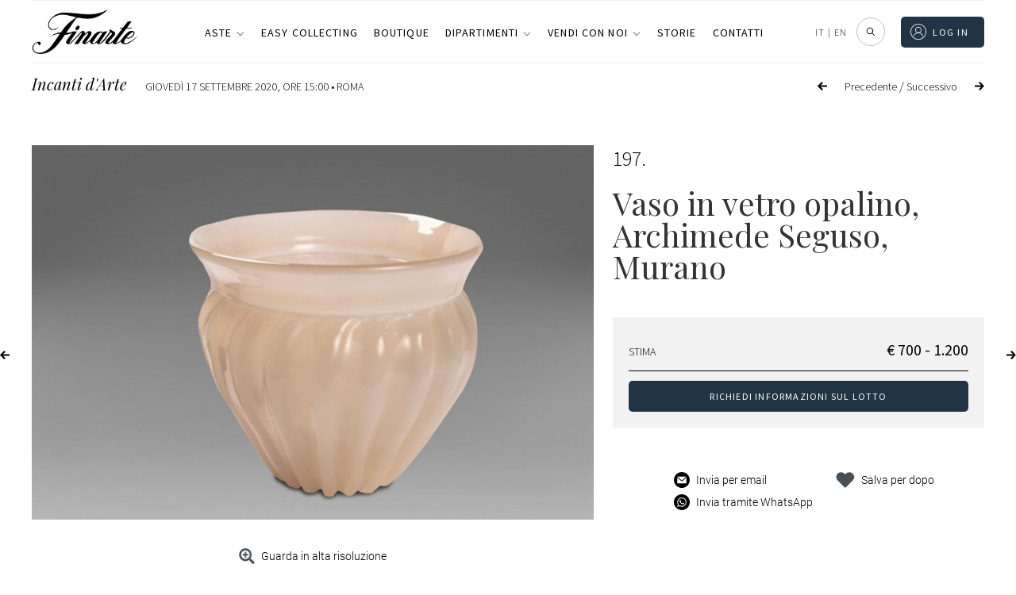

--- FILE ---
content_type: text/html; charset=UTF-8
request_url: https://www.finarte.it/asta/incanti-d-arte-roma-2020-09-17/vaso-in-vetro-opalino-archimede-seguso-murano-34844
body_size: 75652
content:
<!-- lotto-live_si_catalogo-venduti --><!DOCTYPE html>
<html lang="it-IT" class="no-js no-svg">
<head>    
    
    <meta charset="UTF-8">
    <meta name="viewport" content="width=device-width, initial-scale=1">
    <link rel="stylesheet" href="https://www.finarte.it/wp-content/themes/finarte2020/assets/css/fontawesome-all.css">
    <title>Vaso in vetro opalino, Archimede Seguso, Murano | Incanti d'Arte | Finarte, casa d'aste</title>            <meta property="og:title" content="Vaso in vetro opalino, Archimede Seguso, Murano | Incanti d'Arte | Finarte, casa d'aste">
                <meta property="og:description" content="Lotto 197 - Asta Incanti d'Arte - gioved&igrave; 17 Settembre 2020" >
            <meta property="og:image" content="https://api.finarte.it/api/lotto/immagine/34844">
    <meta property="og:url" content="https://www.finarte.it/asta/incanti-d-arte-roma-2020-09-17/vaso-in-vetro-opalino-archimede-seguso-murano-34844">

    <meta name="author" content="Finarte">
    <meta name="description" content="Lotto 197 - Asta Incanti d'Arte - gioved&igrave; 17 Settembre 2020"><link rel="apple-touch-icon" sizes="180x180" href="/wp-content/themes/finarte2020/assets/ico/apple-touch-icon.png">
<link rel="icon" type="image/png" sizes="32x32" href="/wp-content/themes/finarte2020/assets/ico/favicon-32x32.png">
<link rel="icon" type="image/png" sizes="16x16" href="/wp-content/themes/finarte2020/assets/ico/favicon-16x16.png">
<link rel="manifest" href="/wp-content/themes/finarte2020/assets/ico/site.webmanifest">
<link rel="mask-icon" href="/wp-content/themes/finarte2020/assets/ico/safari-pinned-tab.svg" color="#1b2a49">
<link rel="shortcut icon" href="/wp-content/themes/finarte2020/assets/ico/favicon.ico">
<meta name="msapplication-TileColor" content="#1b2a49">
<meta name="msapplication-config" content="/wp-content/themes/finarte2020/assets/ico/browserconfig.xml">
<meta name="theme-color" content="#1b2a49">
<link rel="stylesheet" href="https://www.finarte.it/wp-content/themes/finarte2020/assets/css/finarte.css">    
<link href="https://www.finarte.it/wp-content/themes/finarte2020/style.css" rel="stylesheet">
    <meta name='robots' content='max-image-preview:large' />
<link rel='dns-prefetch' href='//cdn.jsdelivr.net' />
<link rel='dns-prefetch' href='//s.w.org' />
<script type="c27fd2b31cc6a546e828d0a4-text/javascript">
window._wpemojiSettings = {"baseUrl":"https:\/\/s.w.org\/images\/core\/emoji\/13.1.0\/72x72\/","ext":".png","svgUrl":"https:\/\/s.w.org\/images\/core\/emoji\/13.1.0\/svg\/","svgExt":".svg","source":{"concatemoji":"https:\/\/www.finarte.it\/wp-includes\/js\/wp-emoji-release.min.js"}};
/*! This file is auto-generated */
!function(e,a,t){var n,r,o,i=a.createElement("canvas"),p=i.getContext&&i.getContext("2d");function s(e,t){var a=String.fromCharCode;p.clearRect(0,0,i.width,i.height),p.fillText(a.apply(this,e),0,0);e=i.toDataURL();return p.clearRect(0,0,i.width,i.height),p.fillText(a.apply(this,t),0,0),e===i.toDataURL()}function c(e){var t=a.createElement("script");t.src=e,t.defer=t.type="text/javascript",a.getElementsByTagName("head")[0].appendChild(t)}for(o=Array("flag","emoji"),t.supports={everything:!0,everythingExceptFlag:!0},r=0;r<o.length;r++)t.supports[o[r]]=function(e){if(!p||!p.fillText)return!1;switch(p.textBaseline="top",p.font="600 32px Arial",e){case"flag":return s([127987,65039,8205,9895,65039],[127987,65039,8203,9895,65039])?!1:!s([55356,56826,55356,56819],[55356,56826,8203,55356,56819])&&!s([55356,57332,56128,56423,56128,56418,56128,56421,56128,56430,56128,56423,56128,56447],[55356,57332,8203,56128,56423,8203,56128,56418,8203,56128,56421,8203,56128,56430,8203,56128,56423,8203,56128,56447]);case"emoji":return!s([10084,65039,8205,55357,56613],[10084,65039,8203,55357,56613])}return!1}(o[r]),t.supports.everything=t.supports.everything&&t.supports[o[r]],"flag"!==o[r]&&(t.supports.everythingExceptFlag=t.supports.everythingExceptFlag&&t.supports[o[r]]);t.supports.everythingExceptFlag=t.supports.everythingExceptFlag&&!t.supports.flag,t.DOMReady=!1,t.readyCallback=function(){t.DOMReady=!0},t.supports.everything||(n=function(){t.readyCallback()},a.addEventListener?(a.addEventListener("DOMContentLoaded",n,!1),e.addEventListener("load",n,!1)):(e.attachEvent("onload",n),a.attachEvent("onreadystatechange",function(){"complete"===a.readyState&&t.readyCallback()})),(n=t.source||{}).concatemoji?c(n.concatemoji):n.wpemoji&&n.twemoji&&(c(n.twemoji),c(n.wpemoji)))}(window,document,window._wpemojiSettings);
</script>
<style type="text/css">
img.wp-smiley,
img.emoji {
	display: inline !important;
	border: none !important;
	box-shadow: none !important;
	height: 1em !important;
	width: 1em !important;
	margin: 0 0.07em !important;
	vertical-align: -0.1em !important;
	background: none !important;
	padding: 0 !important;
}
</style>
	<link rel='stylesheet' id='wp-block-library-css'  href='https://www.finarte.it/wp-includes/css/dist/block-library/style.min.css' type='text/css' media='all' />
<style id='global-styles-inline-css' type='text/css'>
body{--wp--preset--color--black: #000000;--wp--preset--color--cyan-bluish-gray: #abb8c3;--wp--preset--color--white: #ffffff;--wp--preset--color--pale-pink: #f78da7;--wp--preset--color--vivid-red: #cf2e2e;--wp--preset--color--luminous-vivid-orange: #ff6900;--wp--preset--color--luminous-vivid-amber: #fcb900;--wp--preset--color--light-green-cyan: #7bdcb5;--wp--preset--color--vivid-green-cyan: #00d084;--wp--preset--color--pale-cyan-blue: #8ed1fc;--wp--preset--color--vivid-cyan-blue: #0693e3;--wp--preset--color--vivid-purple: #9b51e0;--wp--preset--gradient--vivid-cyan-blue-to-vivid-purple: linear-gradient(135deg,rgba(6,147,227,1) 0%,rgb(155,81,224) 100%);--wp--preset--gradient--light-green-cyan-to-vivid-green-cyan: linear-gradient(135deg,rgb(122,220,180) 0%,rgb(0,208,130) 100%);--wp--preset--gradient--luminous-vivid-amber-to-luminous-vivid-orange: linear-gradient(135deg,rgba(252,185,0,1) 0%,rgba(255,105,0,1) 100%);--wp--preset--gradient--luminous-vivid-orange-to-vivid-red: linear-gradient(135deg,rgba(255,105,0,1) 0%,rgb(207,46,46) 100%);--wp--preset--gradient--very-light-gray-to-cyan-bluish-gray: linear-gradient(135deg,rgb(238,238,238) 0%,rgb(169,184,195) 100%);--wp--preset--gradient--cool-to-warm-spectrum: linear-gradient(135deg,rgb(74,234,220) 0%,rgb(151,120,209) 20%,rgb(207,42,186) 40%,rgb(238,44,130) 60%,rgb(251,105,98) 80%,rgb(254,248,76) 100%);--wp--preset--gradient--blush-light-purple: linear-gradient(135deg,rgb(255,206,236) 0%,rgb(152,150,240) 100%);--wp--preset--gradient--blush-bordeaux: linear-gradient(135deg,rgb(254,205,165) 0%,rgb(254,45,45) 50%,rgb(107,0,62) 100%);--wp--preset--gradient--luminous-dusk: linear-gradient(135deg,rgb(255,203,112) 0%,rgb(199,81,192) 50%,rgb(65,88,208) 100%);--wp--preset--gradient--pale-ocean: linear-gradient(135deg,rgb(255,245,203) 0%,rgb(182,227,212) 50%,rgb(51,167,181) 100%);--wp--preset--gradient--electric-grass: linear-gradient(135deg,rgb(202,248,128) 0%,rgb(113,206,126) 100%);--wp--preset--gradient--midnight: linear-gradient(135deg,rgb(2,3,129) 0%,rgb(40,116,252) 100%);--wp--preset--duotone--dark-grayscale: url('#wp-duotone-dark-grayscale');--wp--preset--duotone--grayscale: url('#wp-duotone-grayscale');--wp--preset--duotone--purple-yellow: url('#wp-duotone-purple-yellow');--wp--preset--duotone--blue-red: url('#wp-duotone-blue-red');--wp--preset--duotone--midnight: url('#wp-duotone-midnight');--wp--preset--duotone--magenta-yellow: url('#wp-duotone-magenta-yellow');--wp--preset--duotone--purple-green: url('#wp-duotone-purple-green');--wp--preset--duotone--blue-orange: url('#wp-duotone-blue-orange');--wp--preset--font-size--small: 13px;--wp--preset--font-size--medium: 20px;--wp--preset--font-size--large: 36px;--wp--preset--font-size--x-large: 42px;}.has-black-color{color: var(--wp--preset--color--black) !important;}.has-cyan-bluish-gray-color{color: var(--wp--preset--color--cyan-bluish-gray) !important;}.has-white-color{color: var(--wp--preset--color--white) !important;}.has-pale-pink-color{color: var(--wp--preset--color--pale-pink) !important;}.has-vivid-red-color{color: var(--wp--preset--color--vivid-red) !important;}.has-luminous-vivid-orange-color{color: var(--wp--preset--color--luminous-vivid-orange) !important;}.has-luminous-vivid-amber-color{color: var(--wp--preset--color--luminous-vivid-amber) !important;}.has-light-green-cyan-color{color: var(--wp--preset--color--light-green-cyan) !important;}.has-vivid-green-cyan-color{color: var(--wp--preset--color--vivid-green-cyan) !important;}.has-pale-cyan-blue-color{color: var(--wp--preset--color--pale-cyan-blue) !important;}.has-vivid-cyan-blue-color{color: var(--wp--preset--color--vivid-cyan-blue) !important;}.has-vivid-purple-color{color: var(--wp--preset--color--vivid-purple) !important;}.has-black-background-color{background-color: var(--wp--preset--color--black) !important;}.has-cyan-bluish-gray-background-color{background-color: var(--wp--preset--color--cyan-bluish-gray) !important;}.has-white-background-color{background-color: var(--wp--preset--color--white) !important;}.has-pale-pink-background-color{background-color: var(--wp--preset--color--pale-pink) !important;}.has-vivid-red-background-color{background-color: var(--wp--preset--color--vivid-red) !important;}.has-luminous-vivid-orange-background-color{background-color: var(--wp--preset--color--luminous-vivid-orange) !important;}.has-luminous-vivid-amber-background-color{background-color: var(--wp--preset--color--luminous-vivid-amber) !important;}.has-light-green-cyan-background-color{background-color: var(--wp--preset--color--light-green-cyan) !important;}.has-vivid-green-cyan-background-color{background-color: var(--wp--preset--color--vivid-green-cyan) !important;}.has-pale-cyan-blue-background-color{background-color: var(--wp--preset--color--pale-cyan-blue) !important;}.has-vivid-cyan-blue-background-color{background-color: var(--wp--preset--color--vivid-cyan-blue) !important;}.has-vivid-purple-background-color{background-color: var(--wp--preset--color--vivid-purple) !important;}.has-black-border-color{border-color: var(--wp--preset--color--black) !important;}.has-cyan-bluish-gray-border-color{border-color: var(--wp--preset--color--cyan-bluish-gray) !important;}.has-white-border-color{border-color: var(--wp--preset--color--white) !important;}.has-pale-pink-border-color{border-color: var(--wp--preset--color--pale-pink) !important;}.has-vivid-red-border-color{border-color: var(--wp--preset--color--vivid-red) !important;}.has-luminous-vivid-orange-border-color{border-color: var(--wp--preset--color--luminous-vivid-orange) !important;}.has-luminous-vivid-amber-border-color{border-color: var(--wp--preset--color--luminous-vivid-amber) !important;}.has-light-green-cyan-border-color{border-color: var(--wp--preset--color--light-green-cyan) !important;}.has-vivid-green-cyan-border-color{border-color: var(--wp--preset--color--vivid-green-cyan) !important;}.has-pale-cyan-blue-border-color{border-color: var(--wp--preset--color--pale-cyan-blue) !important;}.has-vivid-cyan-blue-border-color{border-color: var(--wp--preset--color--vivid-cyan-blue) !important;}.has-vivid-purple-border-color{border-color: var(--wp--preset--color--vivid-purple) !important;}.has-vivid-cyan-blue-to-vivid-purple-gradient-background{background: var(--wp--preset--gradient--vivid-cyan-blue-to-vivid-purple) !important;}.has-light-green-cyan-to-vivid-green-cyan-gradient-background{background: var(--wp--preset--gradient--light-green-cyan-to-vivid-green-cyan) !important;}.has-luminous-vivid-amber-to-luminous-vivid-orange-gradient-background{background: var(--wp--preset--gradient--luminous-vivid-amber-to-luminous-vivid-orange) !important;}.has-luminous-vivid-orange-to-vivid-red-gradient-background{background: var(--wp--preset--gradient--luminous-vivid-orange-to-vivid-red) !important;}.has-very-light-gray-to-cyan-bluish-gray-gradient-background{background: var(--wp--preset--gradient--very-light-gray-to-cyan-bluish-gray) !important;}.has-cool-to-warm-spectrum-gradient-background{background: var(--wp--preset--gradient--cool-to-warm-spectrum) !important;}.has-blush-light-purple-gradient-background{background: var(--wp--preset--gradient--blush-light-purple) !important;}.has-blush-bordeaux-gradient-background{background: var(--wp--preset--gradient--blush-bordeaux) !important;}.has-luminous-dusk-gradient-background{background: var(--wp--preset--gradient--luminous-dusk) !important;}.has-pale-ocean-gradient-background{background: var(--wp--preset--gradient--pale-ocean) !important;}.has-electric-grass-gradient-background{background: var(--wp--preset--gradient--electric-grass) !important;}.has-midnight-gradient-background{background: var(--wp--preset--gradient--midnight) !important;}.has-small-font-size{font-size: var(--wp--preset--font-size--small) !important;}.has-medium-font-size{font-size: var(--wp--preset--font-size--medium) !important;}.has-large-font-size{font-size: var(--wp--preset--font-size--large) !important;}.has-x-large-font-size{font-size: var(--wp--preset--font-size--x-large) !important;}
</style>
<link rel='stylesheet' id='slick-css-css'  href='https://cdn.jsdelivr.net/npm/slick-carousel/slick/slick.css' type='text/css' media='all' />
<link rel='stylesheet' id='slick-theme-css-css'  href='https://cdn.jsdelivr.net/npm/slick-carousel/slick/slick-theme.css' type='text/css' media='all' />
<link rel='stylesheet' id='wpml-legacy-horizontal-list-0-css'  href='//www.finarte.it/wp-content/plugins/sitepress-multilingual-cms/templates/language-switchers/legacy-list-horizontal/style.min.css?ver=1' type='text/css' media='all' />
<link rel='stylesheet' id='moove_gdpr_frontend-css'  href='https://www.finarte.it/wp-content/plugins/gdpr-cookie-compliance/dist/styles/gdpr-main-nf.css?ver=4.8.9' type='text/css' media='all' />
<style id='moove_gdpr_frontend-inline-css' type='text/css'>
				#moove_gdpr_cookie_modal .moove-gdpr-modal-content .moove-gdpr-tab-main h3.tab-title, 
				#moove_gdpr_cookie_modal .moove-gdpr-modal-content .moove-gdpr-tab-main span.tab-title,
				#moove_gdpr_cookie_modal .moove-gdpr-modal-content .moove-gdpr-modal-left-content #moove-gdpr-menu li a, 
				#moove_gdpr_cookie_modal .moove-gdpr-modal-content .moove-gdpr-modal-left-content #moove-gdpr-menu li button,
				#moove_gdpr_cookie_modal .moove-gdpr-modal-content .moove-gdpr-modal-left-content .moove-gdpr-branding-cnt a,
				#moove_gdpr_cookie_modal .moove-gdpr-modal-content .moove-gdpr-modal-footer-content .moove-gdpr-button-holder a.mgbutton, 
				#moove_gdpr_cookie_modal .moove-gdpr-modal-content .moove-gdpr-modal-footer-content .moove-gdpr-button-holder button.mgbutton,
				#moove_gdpr_cookie_modal .cookie-switch .cookie-slider:after, 
				#moove_gdpr_cookie_modal .cookie-switch .slider:after, 
				#moove_gdpr_cookie_modal .switch .cookie-slider:after, 
				#moove_gdpr_cookie_modal .switch .slider:after,
				#moove_gdpr_cookie_info_bar .moove-gdpr-info-bar-container .moove-gdpr-info-bar-content p, 
				#moove_gdpr_cookie_info_bar .moove-gdpr-info-bar-container .moove-gdpr-info-bar-content p a,
				#moove_gdpr_cookie_info_bar .moove-gdpr-info-bar-container .moove-gdpr-info-bar-content a.mgbutton, 
				#moove_gdpr_cookie_info_bar .moove-gdpr-info-bar-container .moove-gdpr-info-bar-content button.mgbutton,
				#moove_gdpr_cookie_modal .moove-gdpr-modal-content .moove-gdpr-tab-main .moove-gdpr-tab-main-content h1, 
				#moove_gdpr_cookie_modal .moove-gdpr-modal-content .moove-gdpr-tab-main .moove-gdpr-tab-main-content h2, 
				#moove_gdpr_cookie_modal .moove-gdpr-modal-content .moove-gdpr-tab-main .moove-gdpr-tab-main-content h3, 
				#moove_gdpr_cookie_modal .moove-gdpr-modal-content .moove-gdpr-tab-main .moove-gdpr-tab-main-content h4, 
				#moove_gdpr_cookie_modal .moove-gdpr-modal-content .moove-gdpr-tab-main .moove-gdpr-tab-main-content h5, 
				#moove_gdpr_cookie_modal .moove-gdpr-modal-content .moove-gdpr-tab-main .moove-gdpr-tab-main-content h6,
				#moove_gdpr_cookie_modal .moove-gdpr-modal-content.moove_gdpr_modal_theme_v2 .moove-gdpr-modal-title .tab-title,
				#moove_gdpr_cookie_modal .moove-gdpr-modal-content.moove_gdpr_modal_theme_v2 .moove-gdpr-tab-main h3.tab-title, 
				#moove_gdpr_cookie_modal .moove-gdpr-modal-content.moove_gdpr_modal_theme_v2 .moove-gdpr-tab-main span.tab-title,
				#moove_gdpr_cookie_modal .moove-gdpr-modal-content.moove_gdpr_modal_theme_v2 .moove-gdpr-branding-cnt a {
				 	font-weight: inherit				}
			#moove_gdpr_cookie_modal,#moove_gdpr_cookie_info_bar,.gdpr_cookie_settings_shortcode_content{font-family:inherit}#moove_gdpr_save_popup_settings_button{background-color:#373737;color:#fff}#moove_gdpr_save_popup_settings_button:hover{background-color:#000}#moove_gdpr_cookie_info_bar .moove-gdpr-info-bar-container .moove-gdpr-info-bar-content a.mgbutton,#moove_gdpr_cookie_info_bar .moove-gdpr-info-bar-container .moove-gdpr-info-bar-content button.mgbutton{background-color:#213445}#moove_gdpr_cookie_modal .moove-gdpr-modal-content .moove-gdpr-modal-footer-content .moove-gdpr-button-holder a.mgbutton,#moove_gdpr_cookie_modal .moove-gdpr-modal-content .moove-gdpr-modal-footer-content .moove-gdpr-button-holder button.mgbutton,.gdpr_cookie_settings_shortcode_content .gdpr-shr-button.button-green{background-color:#213445;border-color:#213445}#moove_gdpr_cookie_modal .moove-gdpr-modal-content .moove-gdpr-modal-footer-content .moove-gdpr-button-holder a.mgbutton:hover,#moove_gdpr_cookie_modal .moove-gdpr-modal-content .moove-gdpr-modal-footer-content .moove-gdpr-button-holder button.mgbutton:hover,.gdpr_cookie_settings_shortcode_content .gdpr-shr-button.button-green:hover{background-color:#fff;color:#213445}#moove_gdpr_cookie_modal .moove-gdpr-modal-content .moove-gdpr-modal-close i,#moove_gdpr_cookie_modal .moove-gdpr-modal-content .moove-gdpr-modal-close span.gdpr-icon{background-color:#213445;border:1px solid #213445}#moove_gdpr_cookie_info_bar span.change-settings-button.focus-g,#moove_gdpr_cookie_info_bar span.change-settings-button:focus{-webkit-box-shadow:0 0 1px 3px #213445;-moz-box-shadow:0 0 1px 3px #213445;box-shadow:0 0 1px 3px #213445}#moove_gdpr_cookie_modal .moove-gdpr-modal-content .moove-gdpr-modal-close i:hover,#moove_gdpr_cookie_modal .moove-gdpr-modal-content .moove-gdpr-modal-close span.gdpr-icon:hover,#moove_gdpr_cookie_info_bar span[data-href]>u.change-settings-button{color:#213445}#moove_gdpr_cookie_modal .moove-gdpr-modal-content .moove-gdpr-modal-left-content #moove-gdpr-menu li.menu-item-selected a span.gdpr-icon,#moove_gdpr_cookie_modal .moove-gdpr-modal-content .moove-gdpr-modal-left-content #moove-gdpr-menu li.menu-item-selected button span.gdpr-icon{color:inherit}#moove_gdpr_cookie_modal .moove-gdpr-modal-content .moove-gdpr-modal-left-content #moove-gdpr-menu li a span.gdpr-icon,#moove_gdpr_cookie_modal .moove-gdpr-modal-content .moove-gdpr-modal-left-content #moove-gdpr-menu li button span.gdpr-icon{color:inherit}#moove_gdpr_cookie_modal .gdpr-acc-link{line-height:0;font-size:0;color:transparent;position:absolute}#moove_gdpr_cookie_modal .moove-gdpr-modal-content .moove-gdpr-modal-close:hover i,#moove_gdpr_cookie_modal .moove-gdpr-modal-content .moove-gdpr-modal-left-content #moove-gdpr-menu li a,#moove_gdpr_cookie_modal .moove-gdpr-modal-content .moove-gdpr-modal-left-content #moove-gdpr-menu li button,#moove_gdpr_cookie_modal .moove-gdpr-modal-content .moove-gdpr-modal-left-content #moove-gdpr-menu li button i,#moove_gdpr_cookie_modal .moove-gdpr-modal-content .moove-gdpr-modal-left-content #moove-gdpr-menu li a i,#moove_gdpr_cookie_modal .moove-gdpr-modal-content .moove-gdpr-tab-main .moove-gdpr-tab-main-content a:hover,#moove_gdpr_cookie_info_bar.moove-gdpr-dark-scheme .moove-gdpr-info-bar-container .moove-gdpr-info-bar-content a.mgbutton:hover,#moove_gdpr_cookie_info_bar.moove-gdpr-dark-scheme .moove-gdpr-info-bar-container .moove-gdpr-info-bar-content button.mgbutton:hover,#moove_gdpr_cookie_info_bar.moove-gdpr-dark-scheme .moove-gdpr-info-bar-container .moove-gdpr-info-bar-content a:hover,#moove_gdpr_cookie_info_bar.moove-gdpr-dark-scheme .moove-gdpr-info-bar-container .moove-gdpr-info-bar-content button:hover,#moove_gdpr_cookie_info_bar.moove-gdpr-dark-scheme .moove-gdpr-info-bar-container .moove-gdpr-info-bar-content span.change-settings-button:hover,#moove_gdpr_cookie_info_bar.moove-gdpr-dark-scheme .moove-gdpr-info-bar-container .moove-gdpr-info-bar-content u.change-settings-button:hover,#moove_gdpr_cookie_info_bar span[data-href]>u.change-settings-button,#moove_gdpr_cookie_info_bar.moove-gdpr-dark-scheme .moove-gdpr-info-bar-container .moove-gdpr-info-bar-content a.mgbutton.focus-g,#moove_gdpr_cookie_info_bar.moove-gdpr-dark-scheme .moove-gdpr-info-bar-container .moove-gdpr-info-bar-content button.mgbutton.focus-g,#moove_gdpr_cookie_info_bar.moove-gdpr-dark-scheme .moove-gdpr-info-bar-container .moove-gdpr-info-bar-content a.focus-g,#moove_gdpr_cookie_info_bar.moove-gdpr-dark-scheme .moove-gdpr-info-bar-container .moove-gdpr-info-bar-content button.focus-g,#moove_gdpr_cookie_info_bar.moove-gdpr-dark-scheme .moove-gdpr-info-bar-container .moove-gdpr-info-bar-content a.mgbutton:focus,#moove_gdpr_cookie_info_bar.moove-gdpr-dark-scheme .moove-gdpr-info-bar-container .moove-gdpr-info-bar-content button.mgbutton:focus,#moove_gdpr_cookie_info_bar.moove-gdpr-dark-scheme .moove-gdpr-info-bar-container .moove-gdpr-info-bar-content a:focus,#moove_gdpr_cookie_info_bar.moove-gdpr-dark-scheme .moove-gdpr-info-bar-container .moove-gdpr-info-bar-content button:focus,#moove_gdpr_cookie_info_bar.moove-gdpr-dark-scheme .moove-gdpr-info-bar-container .moove-gdpr-info-bar-content span.change-settings-button.focus-g,span.change-settings-button:focus,#moove_gdpr_cookie_info_bar.moove-gdpr-dark-scheme .moove-gdpr-info-bar-container .moove-gdpr-info-bar-content u.change-settings-button.focus-g,#moove_gdpr_cookie_info_bar.moove-gdpr-dark-scheme .moove-gdpr-info-bar-container .moove-gdpr-info-bar-content u.change-settings-button:focus{color:#213445}#moove_gdpr_cookie_modal.gdpr_lightbox-hide{display:none}
</style>
<script type="c27fd2b31cc6a546e828d0a4-text/javascript" src='https://www.finarte.it/wp-includes/js/jquery/jquery.min.js?ver=3.6.0' id='jquery-core-js'></script>
<script type="c27fd2b31cc6a546e828d0a4-text/javascript" src='https://www.finarte.it/wp-includes/js/jquery/jquery-migrate.min.js?ver=3.3.2' id='jquery-migrate-js'></script>
<link rel="https://api.w.org/" href="https://www.finarte.it/wp-json/" /><link rel="EditURI" type="application/rsd+xml" title="RSD" href="https://www.finarte.it/xmlrpc.php?rsd" />
<link rel="wlwmanifest" type="application/wlwmanifest+xml" href="https://www.finarte.it/wp-includes/wlwmanifest.xml" /> 

<meta name="generator" content="WPML ver:4.5.6 stt:1,27;" />
</head>

<body class="">
    <div itemscope itemtype="https://schema.org/WebSite">
    <link itemprop="url" href="/asta/incanti-d-arte-roma-2020-09-17/vaso-in-vetro-opalino-archimede-seguso-murano-34844"/>
<!-- finarte preloader s -->
<div id="finarte_preloader"></div>
<style>
    #finarte_preloader {
        display: block;
        position: fixed;
        top: 0;
        left: 0;
        z-index: 998;
        right: 0;
        bottom: 0;
        background-color: #fff;
        background-image: url(/wp-content/themes/finarte2020/assets/img/logo/logo.png);
        background-repeat: no-repeat;
        background-position: 50% calc(50% - 25px);
        background-size: 150px;
    }

    #finarte_preloader:after {
        content: '';
        background-image: url(/wp-content/themes/finarte2020/assets/img/loading.gif);
        position: fixed;
        left: 0;
        top: 0;
        right: 0;
        bottom: 0;
        background-repeat: no-repeat;
        width: 100%;
        height: 100%;
        background-position: 50% calc(50% + 25px);
        background-size: 50px;
    }

    .finarte-no-reserve:before {
        content: 'Senza riserva';
        background: var(--color-5);
        color: var(--color-9);
        font-size: 12px;
        font-weight: 600;
        letter-spacing: 0.015625rem;
        line-height: 1.125rem;
        display: inline-block;
        padding-left: 8px;
        padding-right: 8px;
        border-radius: 2px;
        white-space: nowrap;
    }
    .finarte-no-reserve {
        display: block;
        margin: 4px 0;
        width: 100%;
    }
    .finarte-pagination ul li .active, .finarte-pagination ul li.active a {
        background-color: var(--color-0)!important;
        color: var(--color-9)!important;
    }
    .finarte-prossima-asta-item img {
        width: 100%;
        aspect-ratio: 3/2;
        object-fit: cover;
    }
    .finarte-lotto-popup-offerta .finarte-lotto-popup-offerta-info a {
        color: inherit;
        cursor: unset;
    }
	/*rendere pagine uniformi s*/
    /*
body.page-template-default h1.finarte-titolo {
    font-family: var(--finarte-title-font-family);
    font-weight: 400;
    font-size: 50px;
    line-height: 60px;
    margin: 10px auto 19px;
    max-width: 800px;
    text-align: center;
    */
h1.finarte-titolo,
h2.finarte-titolo,
.finarte-sottotitolo:not(.finarte-asta-sottotitolo) {
    border-bottom-color: rgb(218, 220, 224);
    border-bottom-style: solid;
    border-bottom-width: 1px;
    box-sizing: border-box;
    display: block;
    font-family: "Playfair Display", serif;
    font-size: 24px;
    font-style: normal;
    font-weight: 400;
    line-height: 24px!important;
    margin-bottom: 19.92px!important;
    overflow-wrap: break-word;
    padding-bottom: 20px!important;
    text-align: left;
    text-transform: none;
    max-width: unset!important;
}
h1.finarte-titolo:after,
h2.finarte-titolo:after,
.finarte-sottotitolo:after {
    content: none!important;
}
@media (min-width: 980px) {
    h1.finarte-titolo,
    h2.finarte-titolo,
    .finarte-sottotitolo {
        font-size: 35.5px!important;
    }
}

body.page-template-default h3.entry-summary {
	display: none;
}

body.page-template-default div.post-thumbnail {
	margin: 30px auto 0;
    max-width: 890px;
    width: 100%;
    text-align: center !important;
}

body.page-template-default .entry-content, body.page-template-default .entry-content p
article.type-post .entry-content {
    font-family: var(--font-family-0);
    font-weight: 300 !important;
    font-size: 18px !important;
    line-height: 30px !important;
    margin: 0 auto 19px !important;
    max-width: 750px !important;
    text-align: center !important;
}

body.page-template-default .entry-content p, 
body.page-template-default .entry-content ul li {
	text-align: left !important;
}

body.page-template-default div.post-thumbnail img {
    margin-bottom: 20px;
    max-width: 890px;
    max-height: none !important;
    width: 100% !important;	
    padding-bottom: 50px;
}
	/*rendere pagine uniformi e*/
    /* allineeresti per fare il box verde delle offerte al testo che c'è a sinistra (xx offerte, riserva raggiunta) */
    .finarte-lotto-stima-item-informative-container .finarte-lotto-stima-item-informative-block {
        bottom: -27.5px!important;
    }
    /* allargare un po' la colonna dei titoli delle aste */
    .finarte-header-menu-side ul li a {
        white-space: nowrap;
    }
/* 20240904 s */
.finarte-asta-contenuto-v {
    margin: 0;
    width: 100%;
    max-width: unset;
    padding-top: 24px;
    text-decoration: none;
    display: flex;
    flex-direction: column;
    gap: 8px;
    min-height: 180px;
}
/*
in aste calendario e risultati allineare il box di testo al margine superiore dell'immagine
*/
.grid_finarte .finarte-aste-asta .finarte-asta-contenuto-v {
    padding-top: 0!important;
}
.finarte-asta-contenuto-v.finarte-aste-asta-contenuto {
    /* max-width: calc(100% - 2rem); */
    max-width: 100%;
    margin-left: 0;
    margin-right: 0;
}
.finarte-asta-contenuto-v .finarte-aste-asta-sede {
    color: var(--color-0);
    cursor: pointer;
    font-family: var(--font-family-0)!important;
    font-size: var(--font-size-5);
    font-weight: 300;
    text-transform: uppercase;
    margin: 0!important;
}
.finarte-asta-contenuto-v .finarte-aste-asta-titolo-v {
    margin: 0 0 4px!important;
    font-family: var(--finarte-title-font-family)!important;
    font-weight: 400!important;
    color: var(--color-0)!important;
    font-size: 20px!important;
}
.finarte-view-box .finarte-asta-contenuto-v .finarte-aste-asta-titolo-v {
    font-size: 18px!important;
}
.finarte-asta-contenuto-v .finarte-aste-asta-location {
    display: flex;
    align-items: center;
    gap: 4px;
    font-size: 14px;
}

.finarte-asta-contenuto-v .finarte-aste-asta-location svg {
    height: 16px;
}
.finarte-asta-contenuto-v .finarte-btn-v {
    /*
    il testo della call to action (guarda i lotti etc...) mettere font-weight: 300
    font-weight: 400!important;
    */
    font-weight: 300!important;
    margin-top: 26px;
    border: 0;
    padding: 0 !important;
    color: #979797;
    min-height: unset !important;
    height: auto !important;
    line-height: 1;
    min-width: unset !important;
    width: auto !important;
    max-width: unset !important;
    align-self: flex-start;    
    font-size: 12px !important;
    font-family: var(--finarte-primary-font-family) !important;
    text-transform: uppercase !important;
    letter-spacing: .1em;
    text-decoration: none;
}
.finarte-asta-contenuto-v .finarte-btn-v:before {
    content: '';
    background-size: contain;
    background-position: 50% 50%;
    background-repeat: no-repeat;
    display: inline-flex;
    height: 7px;
    margin-right: 5px;
    padding-top: 2px;
    transform: rotate(270deg);
    width: 12px;
    background-image: url(/wp-content/themes/finarte2020/assets/img/menu-espandibile.png);
}
/* 20240904 e */
</style>
<script type="c27fd2b31cc6a546e828d0a4-text/javascript">
function loadScript(src, callback) {
    var s,
        r,
        t;
    r = false;
    s = document.createElement('script');
    s.type = 'text/javascript';
    s.src = src;
    s.onload = s.onreadystatechange = function () {
        //console.log( this.readyState ); //uncomment this line to see which ready states are called.
        if (!r && (!this.readyState || this.readyState ==
            'complete')) {
            r = true;
            callback();
        }
    };
    t = document.getElementsByTagName('script')[0];
    t.parentNode.insertBefore(s, t);
}

window.addEventListener('DOMContentLoaded', function(event) {
    if(document.getElementById('finarte_preloader')){
        document.getElementById('finarte_preloader').style.display = 'none';
    }
});
</script>
<!-- finarte preloader e -->
<link rel="stylesheet" href="https://www.finarte.it/wp-content/themes/finarte2020/assets/lib/sweetalert2/sweetalert2.min.css">
<script src="https://www.finarte.it/wp-content/themes/finarte2020/assets/lib/sweetalert2/sweetalert2.min.js" type="c27fd2b31cc6a546e828d0a4-text/javascript"></script>
<script src="https://code.jquery.com/jquery-3.6.0.min.js" integrity="sha256-/xUj+3OJU5yExlq6GSYGSHk7tPXikynS7ogEvDej/m4=" crossorigin="anonymous" type="c27fd2b31cc6a546e828d0a4-text/javascript"></script>
<header class="finarte-header finarte-js-header">
    <style>
    /* roboto-100 - latin */
@font-face {
  font-family: 'Roboto';
  font-style: normal;
  font-weight: 100;
  src: url('https://www.finarte.it/wp-content/themes/finarte2020/assets/fonts/roboto-v27-latin-100.eot'); /* IE9 Compat Modes */
  src: local(''),
       url('https://www.finarte.it/wp-content/themes/finarte2020/assets/fonts/roboto-v27-latin-100.eot?#iefix') format('embedded-opentype'), /* IE6-IE8 */
       url('https://www.finarte.it/wp-content/themes/finarte2020/assets/fonts/roboto-v27-latin-100.woff2') format('woff2'), /* Super Modern Browsers */
       url('https://www.finarte.it/wp-content/themes/finarte2020/assets/fonts/roboto-v27-latin-100.woff') format('woff'), /* Modern Browsers */
       url('https://www.finarte.it/wp-content/themes/finarte2020/assets/fonts/roboto-v27-latin-100.ttf') format('truetype'), /* Safari, Android, iOS */
       url('https://www.finarte.it/wp-content/themes/finarte2020/assets/fonts/roboto-v27-latin-100.svg#Roboto') format('svg'); /* Legacy iOS */
}
/* roboto-300 - latin */
@font-face {
  font-family: 'Roboto';
  font-style: normal;
  font-weight: 300;
  src: url('https://www.finarte.it/wp-content/themes/finarte2020/assets/fonts/roboto-v27-latin-300.eot'); /* IE9 Compat Modes */
  src: local(''),
       url('https://www.finarte.it/wp-content/themes/finarte2020/assets/fonts/roboto-v27-latin-300.eot?#iefix') format('embedded-opentype'), /* IE6-IE8 */
       url('https://www.finarte.it/wp-content/themes/finarte2020/assets/fonts/roboto-v27-latin-300.woff2') format('woff2'), /* Super Modern Browsers */
       url('https://www.finarte.it/wp-content/themes/finarte2020/assets/fonts/roboto-v27-latin-300.woff') format('woff'), /* Modern Browsers */
       url('https://www.finarte.it/wp-content/themes/finarte2020/assets/fonts/roboto-v27-latin-300.ttf') format('truetype'), /* Safari, Android, iOS */
       url('https://www.finarte.it/wp-content/themes/finarte2020/assets/fonts/roboto-v27-latin-300.svg#Roboto') format('svg'); /* Legacy iOS */
}
/* roboto-regular - latin */
@font-face {
  font-family: 'Roboto';
  font-style: normal;
  font-weight: 400;
  src: url('https://www.finarte.it/wp-content/themes/finarte2020/assets/fonts/roboto-v27-latin-regular.eot'); /* IE9 Compat Modes */
  src: local(''),
       url('https://www.finarte.it/wp-content/themes/finarte2020/assets/fonts/roboto-v27-latin-regular.eot?#iefix') format('embedded-opentype'), /* IE6-IE8 */
       url('https://www.finarte.it/wp-content/themes/finarte2020/assets/fonts/roboto-v27-latin-regular.woff2') format('woff2'), /* Super Modern Browsers */
       url('https://www.finarte.it/wp-content/themes/finarte2020/assets/fonts/roboto-v27-latin-regular.woff') format('woff'), /* Modern Browsers */
       url('https://www.finarte.it/wp-content/themes/finarte2020/assets/fonts/roboto-v27-latin-regular.ttf') format('truetype'), /* Safari, Android, iOS */
       url('https://www.finarte.it/wp-content/themes/finarte2020/assets/fonts/roboto-v27-latin-regular.svg#Roboto') format('svg'); /* Legacy iOS */
}
/* roboto-500 - latin */
@font-face {
  font-family: 'Roboto';
  font-style: normal;
  font-weight: 500;
  src: url('https://www.finarte.it/wp-content/themes/finarte2020/assets/fonts/roboto-v27-latin-500.eot'); /* IE9 Compat Modes */
  src: local(''),
       url('https://www.finarte.it/wp-content/themes/finarte2020/assets/fonts/roboto-v27-latin-500.eot?#iefix') format('embedded-opentype'), /* IE6-IE8 */
       url('https://www.finarte.it/wp-content/themes/finarte2020/assets/fonts/roboto-v27-latin-500.woff2') format('woff2'), /* Super Modern Browsers */
       url('https://www.finarte.it/wp-content/themes/finarte2020/assets/fonts/roboto-v27-latin-500.woff') format('woff'), /* Modern Browsers */
       url('https://www.finarte.it/wp-content/themes/finarte2020/assets/fonts/roboto-v27-latin-500.ttf') format('truetype'), /* Safari, Android, iOS */
       url('https://www.finarte.it/wp-content/themes/finarte2020/assets/fonts/roboto-v27-latin-500.svg#Roboto') format('svg'); /* Legacy iOS */
}
/* roboto-700 - latin */
@font-face {
  font-family: 'Roboto';
  font-style: normal;
  font-weight: 700;
  src: url('https://www.finarte.it/wp-content/themes/finarte2020/assets/fonts/roboto-v27-latin-700.eot'); /* IE9 Compat Modes */
  src: local(''),
       url('https://www.finarte.it/wp-content/themes/finarte2020/assets/fonts/roboto-v27-latin-700.eot?#iefix') format('embedded-opentype'), /* IE6-IE8 */
       url('https://www.finarte.it/wp-content/themes/finarte2020/assets/fonts/roboto-v27-latin-700.woff2') format('woff2'), /* Super Modern Browsers */
       url('https://www.finarte.it/wp-content/themes/finarte2020/assets/fonts/roboto-v27-latin-700.woff') format('woff'), /* Modern Browsers */
       url('https://www.finarte.it/wp-content/themes/finarte2020/assets/fonts/roboto-v27-latin-700.ttf') format('truetype'), /* Safari, Android, iOS */
       url('https://www.finarte.it/wp-content/themes/finarte2020/assets/fonts/roboto-v27-latin-700.svg#Roboto') format('svg'); /* Legacy iOS */
}
/* song-myung-regular - latin */
@font-face {
  font-family: 'Song Myung';
  font-style: normal;
  font-weight: 400;
  src: url('https://www.finarte.it/wp-content/themes/finarte2020/assets/fonts/song-myung-v10-latin-regular.eot'); /* IE9 Compat Modes */
  src: local(''),
       url('https://www.finarte.it/wp-content/themes/finarte2020/assets/fonts/song-myung-v10-latin-regular.eot?#iefix') format('embedded-opentype'), /* IE6-IE8 */
       url('https://www.finarte.it/wp-content/themes/finarte2020/assets/fonts/song-myung-v10-latin-regular.woff2') format('woff2'), /* Super Modern Browsers */
       url('https://www.finarte.it/wp-content/themes/finarte2020/assets/fonts/song-myung-v10-latin-regular.woff') format('woff'), /* Modern Browsers */
       url('https://www.finarte.it/wp-content/themes/finarte2020/assets/fonts/song-myung-v10-latin-regular.ttf') format('truetype'), /* Safari, Android, iOS */
       url('https://www.finarte.it/wp-content/themes/finarte2020/assets/fonts/song-myung-v10-latin-regular.svg#SongMyung') format('svg'); /* Legacy iOS */
}
:root{
    --max-width: 768px;
    --side-width: 276px;
    --menu-profilo-width: 288px;

    --header-height: 62px;

    --padding-side: 16px;

    /* previous styles s*/

    font-size: 16px;
    --border: 1px solid #505050;
    /*--border-radius: .1414rem;*/
    /*--border-radius: 8px;*/
    /*--border-radius: 5px;*/
    --border-radius: 5px;
    
    --color-1: #303030;
    --color-primary: #08192E;
    /*--color-primary-alt: #FF6584;*/
    /*--color-primary-alt: #EA4C89;*/
    --color-primary-alt: #4d94ea;
    --color-primary-negative: #2E0F0C;
    --color-secondary: #DEDEDE;
    /*--color-secondary-alt: #FEF6F9;*/
    --color-secondary-alt: #f6f9fe;
    --color-link: #226CC7;
    --color-6: #E7E7E9;
    --color-7: #F2F2F2;
    --color-8: #FCFCFC;
    --color-9: #FFFFFF;
    
    --font-family-primary: 'Roboto', helvetica, 'Open Sans', arial, verdana, sans-serif;
    --font-family-secondary: 'Roboto', helvetica, 'Open Sans', arial, verdana, sans-serif;
    --font-family-decorative: 'Roboto', helvetica, 'Open Sans', arial, verdana, sans-serif;



    --finarte-primary-font-family: 'Roboto', sans-serif;
    --finarte-secondary-font-family: 'Roboto', sans-serif;
    --finarte-title-font-family: 'Song Myung', serif;


    --gradient-1: linear-gradient(135deg, var(--color-primary) 10%, var(--color-0) 100%);
    --gradient-2: linear-gradient(180deg, var(--color-9) 10%, var(--color-secondary-alt) 100%);

    /* previous styles e*/

    --color-0: #000000;
    --color-1: #A1A1A1;
    --color-2: #888888;
    --color-3: #DADCE0;
    --color-13: #585858;
    --color-5: #213445;
    --color-14: #9e0b0f;

    --font-family-0: 'Roboto', helvetica, 'Open Sans', arial, verdana, sans-serif;

    --font-size-0: 11.5px;

    /* header links */
    --font-size-1: 12px;

    --font-size-2: 12.5px;
    --font-size-3: 13px;
    --font-size-4: 13.5px;
    --font-size-5: 14px;

    /* finarte-layout-button */
    --font-size-6: 16px;

    --font-size-7: 16.5px;
    --font-size-8: 17.5px;
    --font-size-9: 18px;

    /* finarte-slide-item-testata */
    --font-size-10: 20px;

    /* finarte-sottotitolo*/
    --font-size-11: 24px;

    /* finarte-slide-item-titolo */
    --font-size-12: 30px;

    /* finarte-lotto-creator */
    --font-size-13: 32px;

    --font-size-16: 36px;

    --line-height-0: 14.66px;
    --line-height-1: 14.66px;
    --line-height-2: 14.66px;
    --line-height-3: 15.75px;
    --line-height-4: 15.75px;
    --line-height-5: 14px;
    --line-height-6: 16px;
    --line-height-7: 16.5px;
    --line-height-8: 17.5px;
    --line-height-9: 18px;
    --line-height-10: 21px;
    --line-height-11: 25px;
    --line-height-12: 29.5px;
    --line-height-13: 32px;
    --line-height-16: 36.5px;

    --finarte-margin-top-3: 40px;
}

* {
    box-sizing: border-box;
}

html {
    margin-top: 0!important;
}

body {
    font-family:var(--font-family-0);
    margin: 0;
    /*   font-weight di tutti i testi del sito (esclusi i titoli): 300  */
    font-weight: 300;
}
a {
    color: inherit;
}
a:hover {
    color: var(--color-5);
}
.finarte-hidden {
    display: none!important;
}
/* hide for now, it's not available 
#finarte-search-toggle {
    display: none!important;
}
*/
#finarte-loading {
    background-color: rgba(238, 238, 238, .8);
    border-radius: var(--border-radius);
    position: fixed;
    display: inline-flex;
    align-items: center;
    flex-direction: column;
    justify-content: center;
    z-index: 888888;
    top: 0;
    bottom: 0;
    left: 0;
    right: 0;
    width: 240px;
    height: 240px;
    margin: auto;
    backdrop-filter: blur(4px);
}
#finarte-loading p {
    text-align: center;
    font-weight: 400;
    font-size: 14.8px;
    margin-bottom: 12px;
}
#finarte-loading svg {
    height: 48px;
    width: 48px;
}
.finarte-font-weight-regular {
    font-weight: 400!important;
}
.finarte-color-black {
    color: #000!important;
}
.finarte-section {
    clear: both;
    max-width: var(--max-width);
    padding-left: var(--padding-side);
    padding-right: var(--padding-side);
    padding-top: 68px;
    padding-bottom: 68px;
}
.titolo-countdown-asta-lista {
    display: inline-block;
}
.finarte-header {
    align-items: center;
    display: flex;
    height: var(--header-height);
    max-width: 100vw;
    width: auto;
    padding: 0;
    position: fixed;
    top: 0;
    left: 0;
    right: 0;
    background: var(--color-9);
    justify-content: flex-end;
    z-index: 999;
}

.finarte-layout-button,
.finarte-input {
    width: 100%;
}

.finarte-layout-button {
    justify-content: center;
}


.finarte-layout-header-logo {
    display: inline-flex;
    margin-right: auto;
}

.bgred{
    background-color: var(--color-14) !important;
}

.finarte-layout-header-actions {
    display: inline-flex;
    margin-left: 0;
}
.finarte-layout-header-actions .finarte-layout-button {
    margin-left: 20px;
}
.finarte-layout-header-top {
    display: none;
}
.finarte-layout-header-menu-items {
    display: none;
    margin-right: auto;
}
.finarte-layout-header-menu-items-list {
    padding: 0;
    list-style: none;
    flex-wrap: wrap;
}
.finarte-layout-header-search-open .finarte-header-search {
    display: flex!important;    
    position: fixed;
    right: 0;
    top: calc(8px + var(--header-height));
    background: var(--color-9);
    margin-top: 0;
    margin-bottom: 0;
    margin-right: var(--padding-side);
}
.finarte-layout-header-menu-items-open .finarte-layout-header-menu-items {
    display: block;
    position: fixed;
    left: 0;
    right: 0;
    top: var(--header-height);
    background: var(--color-7);
    margin-top: 0;
    padding-top: var(--padding-side);
    bottom: 0;
    padding-bottom: var(--padding-side);
    margin-bottom: 0;
    overflow: auto;
    z-index: 999999;
}
.finarte-layout-header-menu-items-open .finarte-layout-header-menu-items-list {
    display: flex;
    flex-direction: column;
    flex-wrap: nowrap;
    overflow: auto;
    justify-content: space-around;
    min-height: 100%;
    max-width: var(--max-width);
    margin-left: auto;
    margin-right: auto;
}

.finarte-layout-header-logo-image {
    height: 43px;
    width: 99px;
}
.finarte-layout-header-mobile-menu-actions {
    display: flex;
}
.finarte-layout-header-mobile-menu-action {
    cursor: pointer;
    height: 36px;
    width: 36px;
    border: 1px solid #C1C1C1;
    background-color: transparent;
    border-radius: 50%;
    margin-left: 12px;
}

#finarte-menu-toggle {
    margin-left: 28px;
    position: relative;
}

#finarte-menu-toggle:before {
    border-left: 1px solid var(--color-3);
    content: '';
    position: absolute;
    display: inline-block;
    left: -14px;
    top: 0;
    height: 22px;
    bottom: 0;
    margin: auto;
}
.finarte-layout-header-mobile-menu-action img {
    max-height: 20px;
    max-width: 20px;
    margin: auto;
    display: flex;
}
.finarte-header-search {
    display: none!important;
}
#finarte-slides-homepage {
    /*max-width: 1720px;*/
    margin-left: auto;
    margin-right: auto;
}
/*
#finarte-slides-homepage .splide__track, 
#finarte-slides-homepage .splide__list, 
#finarte-slides-homepage .splide__slide {
    max-height: calc(100vh - var(--header-height) - 144px);
    height: calc(100vh - var(--header-height) - 144px);
    min-height: 267px;
}
*/
#finarte-slides-homepage-secondary .finarte-slide-item-link {
    color: var(--color-primary);
    margin-top: 28px;
}
.finarte-slide-item-secondary {
    margin-bottom: 36px;
}
#finarte-slides-homepage-secondary .finarte-slide-item-titolo {
    margin-bottom: 24px;
}
.finarte-raccolta .finarte-raccolta-container {
    padding-bottom: 30px;
    padding-top: 30px;
}
.finarte-notizie-home .finarte-notizia-excerpt {
    display: none;
}
.finarte-notizie-home .finarte-notizia:nth-child(1), 
.finarte-notizie-home .finarte-notizia:nth-child(2) {
    display: inline-flex;
}
.finarte-notizie-home .finarte-notizia {
    display: none;
}
.finarte-ad-box {
    background-position: 50% 50%;
    display: inline-flex;
    min-height: 216px;
    width: 100%;
    padding: 24px 28px;
    background-size: cover;
    margin-top: 18px;
    margin-bottom: 18px;
    flex-direction: column;
    text-decoration: none;
}
.finarte-ad-box-titolo {
    color: var(--color-9);
    font-size: var(--font-size-10);
    font-weight: 600;
    line-height: 1;
}
.finarte-ad-box-titolo:after {
    border-bottom: 2px solid var(--color-9);
    content: '';
    display: block;
    height: 2px;
    margin-top: 4px;
    width: 91px;
}
.finarte-ad-box-badges {
    display: inline-flex;
    margin-top: 18px;
    flex-direction: column;
}
.finarte-ad-box-badge img {
    height: 24px;
    width: auto;
}

.product-details-small .owl-stage {
    display: flex;
}
.finarte-footer-core .finarte-footer-blocks {
    padding-top: 0;
}

.finarte-footer-core .finarte-footer-block {
    margin-left: auto;
    margin-right: auto;
    margin-top: 28px;
    display: block;
    text-align: center;
    max-width: unset;
}

.finarte-titolo,
.finarte-asta-titolo {
    color: var(--color-0);
    font-family: var(--font-family-decorative);
    font-weight: 700;
    font-size: var(--font-size-11);
    line-height:1.125;
    margin-top:0;
    margin-bottom: 12px;
    text-align:left;
}
h1.finarte-titolo {
    margin-bottom: 48px;
}
.finarte-asta-sottotitolo {
    color: var(--color-0);
    font-family: var(--font-family-secondary);
    font-size: calc(var(--font-size-11)  / 1.5384615384615385)!important;
    font-weight:400;
    margin: 0;
}
.finarte-stepper {
    font-size: 14px;
    text-align: center;
    margin-top: -20px;
    margin-bottom: 40px;
    width: 100%;
}
.swal2-container {
    z-index: 999999;
}
.finarte-sottotitolo:after,
.swal2-header .swal2-title:after,
.finarte-stepper:after {
    border-bottom: 2px solid var(--color-5);
    content: '';
    display: block;
    height: 2px;
    margin-top: 12px;
    width: 91px;
}
.finarte-stepper:after {
    margin-left: auto;
    margin-right: auto;
}
.finarte-asta-descrizione-testo {
    margin-top: 30px;
    font-size: var(--font-size-6);
}
.finarte-asta-azioni .finarte-layout-button {
    margin-bottom: 16px;
    margin-top: 0;
    /*
    margin-right: 8px;
    Altri bottoni in bianco con bordo grigio (come da grafica Asta online.psd)
    */
    border: 1px solid var(--color-0);
    border-radius: 5px;
    background-color: var(--color-9);
    color: var(--color-0);
}
.finarte-asta-azioni .finarte-layout-button:hover {
    color: var(--color-0);
}
.finarte-aste-asta-titolo-sede {
    display: block;
    font-weight: 600;
    margin-top: 8px;
    text-transform: uppercase;
}
.prossime_aste .finarte-aste-asta-titolo-sede {
    font-size: var(--font-size-3);
    margin-bottom: 5px;
    margin-top: 0;
}
.finarte-asta-info-buttons {
    margin-bottom: 32px;
}

.finarte-asta-blocco-dipartimento {
    display: inline-flex;
    flex-direction: column;
    margin-bottom: 52px;
}
.finarte-asta-blocco-dipartimento-textual {

}
.finarte-asta-blocco-dipartimento-title {
    margin-bottom: 0;
    margin-top: 0;
    line-height: 1;
    font-size: var(--font-size-6);
    font-weight: 800;
}
.finarte-asta-blocco-dipartimento-email,
.finarte-asta-blocco-dipartimento-telefono {
    font-size: 14px;
    font-weight: 300;
    display: block;
    line-height: 2;
}
.pincode-input-error {
    color: #a00;
    font-size: 12px;
    margin: 8px auto;
}

.finarte-asta-blocco-dipartimento-text {
    line-height: 1;
    font-size: var(--font-size-6);
    font-weight: 400;
}
.finarte-asta-blocco-dipartimento-text p {
    margin: 0;
    display: inline;
    line-height: 1.618;
}
.finarte-asta-blocco-dipartimento-tel,
.finarte-asta-blocco-dipartimento-tel-label {
    color: var(--color-0);
    text-decoration: none;
    font-size: var(--font-size-6);
}
.finarte-asta-blocco-dipartimento-address {
    margin-bottom: 0;
    margin-top: 0;
}
.finarte-asta-blocco-dipartimento .finarte-layout-button {
    display:flex;
    justify-content: center;
    align-items: center;
    margin-bottom: 0;
    margin-left:0;
    margin-top: 22px;
    text-transform: lowercase;
}

.finarte-asta-info-dipartimento-sottotitolo {
    font-size: var(--font-size-6);
    text-transform: uppercase;
    margin-bottom: 18px;
    margin-top: 28px;
}
.finarte-popup-join-now .finarte-layout-button {
    width: 100%;
}
.finarte-popup-join-now .finarte-layout-button,
.finarte-popup-join-now a {
    text-decoration: none;
}

#cc-valida-text p {
    display: flex;
    align-items: center;
    font-size: 16px;
    font-weight: 600;
}
#cc-valida-text .fa-check-circle {
    color: #a2db8b !important;
    font-size: 22px;
    margin-right: 8px;
}

.finarte-popup-catalogo .swal2-header {
    align-items: flex-start;
    padding: 0 8px;
}
.finarte-popup-catalogo .swal2-header .swal2-title:before {
    content: none;
}
.finarte-catalogo-popup-container {
    display: flex;
    width: 100%;
    flex-wrap: wrap;
}
.finarte-catalogo-popup-image {
    border: 1px solid var(--color-0);
    width: 100%;
}
.finarte-catalogo-popup-azioni {
    display: flex;
    flex-direction: column;
    margin-bottom: auto;
    margin-top: auto;
    width: 100%;
}
.finarte-catalogo-popup-azioni * {
    margin: 4px auto;
    text-decoration: none;
    width: 100%!important;
}

@media (min-width: 525px) {
        
    .finarte-catalogo-popup-container {
        flex-wrap: nowrap;
    }
    .finarte-catalogo-popup-image {
        width: 40%;
        min-width: 200px;
        margin-right: 16px;
    }
}

.splide .finarte-aste-asta {
    border-bottom: 1px solid var(--color-3);
}
/*
.finarte-carousel-horizontal-section .splide__track {
    padding-bottom: 16px;
    margin-right: -16px;
}
*/
.finarte-carousel-horizontal-section .splide__arrow {
    top: auto;
    bottom: -14px;
    border: 2px solid var(--color-2);
    fill: var(--color-2);
    background-color: var(--color-9);
}
.finarte-carousel-horizontal-section .splide__arrow--prev {
    left: 0;
}
.finarte-carousel-horizontal-section .splide__arrow--next {
    right: 0;
}
.finarte-carousel-horizontal-section .splide__pagination {
    flex-wrap: nowrap;
    max-width: calc(100% - 100px);
}
.finarte-carousel-horizontal-section .splide__pagination li {
    flex-grow: 1;
}
.finarte-carousel-horizontal-section .splide__pagination__page {
    height: 2px;
    width: 100%;
    border-radius: 0;
    margin-left: 0;
    margin-right: 0;
}
.finarte-carousel-horizontal-section .splide__pagination__page.is-active {
    background: var(--color-5);
    transform: none;
}

.finarte-lotto-stima-item-informative-container {
    border: 0!important;
    margin-bottom: 8px!important;
    padding-bottom: 0!important;
    position: relative;
}
.finarte-lotto-stima-item-informative-container .finarte-lotto-stima-item-titolo {
    margin-top: -10px;
    text-transform:none;
}
.finarte-lotto-stima-item-informative-container .finarte-lotto-stima-item-text {
    font-weight: 700;
}
.finarte-lotto-stima-item-informative-container .finarte-lotto-stima-item-informative-block {
    position: absolute;
    right: 0;
    bottom: -20px;
    font-size: 12px;
}
.finarte-lotto-stima-item-informative-block-vincente {
    color: #019E31;
}
.finarte-lotto-stima-item-informative-block-vincente-no-riserva {
    /*color: #d7980e;*/
    color: black;
    background: #fcedcc;
    padding: 4px 8px;
    border-radius: 16px;
}
.finarte-lotto-stima-item-informative-block-superata {
    color: #DD2415;
}
/*
.finarte-aste-asta-actions .finarte-layout-button {
    font-size: var(--font-size-5);
}
*/
.finarte-lotto-azioni-secondarie .finarte-layout-button.finarte-layout-button-azione-secondaria {
    padding-top: 8px!important;
    padding-bottom: 8px!important;
    font-size: 12px!important;
}
.finarte-reset-filters .finarte-layout-button {
    margin: 0 0 4px;
}
.finarte-asta-descrizione-tornate {
    margin-bottom: 24px;
}
.finarte-reset-filters {
    flex-direction: row;
    display: flex;
    justify-content: space-between;
    align-items: flex-start;
    border-bottom: 1px solid var(--color-6);
    padding-bottom: 3px;
}
.finarte-layout-button img,
.finarte-layout-button svg {
    margin: auto;
    width: 20px;
    height: auto;
    position: absolute;
    left: 20%;
    top: 4px;
    bottom: 4px;
}
.finarte-layout-button.finarte-layout-button-disabled {
    background: var(--color-3);
    cursor: not-allowed;
}
.finarte-layout-button.finarte-layout-button-with-icon {
    padding-left: calc(20% + 20px)!important;
    justify-content: flex-start;
}
.finarte-lotto-informazioni-container {
    padding-bottom: 0;
}
.finarte-lotto-informazioni-container-side {
    margin-top: 80px;
}

.finarte-layout-header-menu-item ul {
    padding: 0;
    list-style: none;
}
.finarte-layout-header-menu-item .tippy-content {
    padding: 0;
}
.finarte-layout-header-menu-item .finarte-layout-header-menu-item-link-menu {
    display: none;
}
.finarte-layout-header-menu-item .tippy-box{
    background-color: transparent;
    color: var(--color-0);
}
.finarte-layout-header-menu-item .tippy-arrow:before {
    display: none;
}
.finarte-form-inputs .row {
    margin-bottom: 48px;
    margin-top: 24px;
    margin-left: auto;
    margin-right: auto;
    max-width: 360px;
    width: 100%;
}
.finarte-section-profilo-item,
.finarte-section-profilo .finarte-form-inputs {
    background-color: var(--color-7);
    margin-top: 24px;
    margin-bottom: 24px;
    padding: 64px 32px;
}

.finarte-form-inputs .finarte-layout-button {
    margin-right: 12px;
}

.finarte-section-profilo-item .finarte-label {
    margin-top: 12px;
}

.finarte-section-profilo-item .finarte-sottotitolo,
.finarte-section-profilo-item .finarte-blocco-aggiuntivo {
    margin-top: 0;
    padding-top: 0;
}
/* cc s */

.finarte-documento {
    background-color: var(--color-9);
    box-shadow: 0 0 4px var(--color-3);
    font-size: 12px;
    padding: 12px 24px;
    min-width: 200px;
    max-width: 240px;
}
.finarte-my-cards-container {
    display: flex;
    flex-wrap: wrap;
    gap: 24px;
    margin-top: 24px;
    width: 100%;
}
.finarte-documento p {
    font-weight: 600;
    margin: 4px 0 0;
}
.finarte-documento .finarte-card-status {
    color: var(--color-5);
    font-size: 12px;
    font-weight: 400;
    margin-top: 8px;
}
/* cc e */
/* display-lotti-asta s */

#finarte-asta-list-lots {
    width: 100%;
}

#finarte-asta-list-lots .finarte-filtro-list {
    display: flex;
    flex-direction: column;
    list-style: none;
    max-height: calc(10vh + 48px);
    margin-bottom: 0;
    margin-top: 26px;
    overflow: auto;
    padding: 0;
}

#finarte-asta-list-autori,
#finarte-asta-list-date,
#finarte-asta-list-categorie {
    margin-bottom: 54px;
    width: 100%;
}

#finarte-asta-list-lots .finarte-asta-list-expanded .finarte-filtro-list {
    max-height: unset!important;
    overflow: scroll;
}

#finarte-asta-list-lots .finarte-filtro-list-item {
    padding: 8px;
    flex-wrap: nowrap;
    min-height: unset!important;
}
.finarte-filter-label {
    color: #000;
    display: block;
    font-size: 14px;
    font-weight: 600;
    margin-top: 24px;
    text-transform: uppercase;
}
.finarte-header-lots-filters-toggle {
    border: 0;
    background-color: transparent;
    background-image: url('https://www.finarte.it/wp-content/themes/finarte2020/assets/icons/filtri.svg');
    background-size: contain;
    background-repeat: no-repeat;
    background-position: 50%;
    cursor: pointer;
    height: 26px;
    width: 26px;
    min-width: 26px;
    margin-right: 8px;
    margin-top: 5px;
}
/*
#finarte-asta-list-lots .finarte-filtro-list-item:before {
    content: " ";
    position: absolute;
    cursor: pointer;
    width: 1.125rem;
    height: 1.125rem;
    top: .125rem;
    left: 0;
    border: var(--border);
    border-radius: 4px;
    background-color: var(--color-9);
}
#finarte-asta-list-lots .finarte-filtro-list-item.finarte-js-filtro-list-item-added:before {
    background-color: var(--color-primary);
}
*/
#finarte-asta-list-lots .finarte-filtro-list-item.finarte-js-filtro-list-item-added {
    color: var(--color-9);
    background-color: var(--color-5);
}

#finarte-asta-list-lots .tagify.finarte-input {
    width: 100%;
    height: auto;
    min-height: 32px;
    flex-wrap: wrap;
    border: 0;
    margin-top: 4px;
    margin-left: 0;
    margin-right: 0;
    max-width: calc(100% - 34px);
    text-align: left;
    position: absolute;
    bottom: 0;
    left: 0;
}

@media (max-width: 1279px) {
    #finarte-asta-list-lots .tagify.finarte-input {
        position: relative;
    }
}

#finarte-asta-list-lots .tagify.finarte-input .tagify__tag__removeBtn {
    margin-left: 4px;
    margin-right: 4px;
}

#finarte-asta-list-lots .tagify.finarte-input .tagify__tag>div {
    background: var(--tag-bg);
    /*border-radius: var(--border-radius);*/
    padding-left: 4px;
    padding-right:  4px;
}

#finarte-asta-list-lots .tagify.finarte-input .tagify__input{
    display: none!important;
}

#finarte-asta-list-lots #finarte-fuzzy-search-text {
    order: -1;
    flex: 100%;
    min-height: 32px;
    transition: .1s;
    display: inline-flex;
    align-items: center;
    line-height: 2;
    margin-bottom: 0;
    margin-left: 0;
    background-color: var(--color-9);
    background-image: url(/wp-content/themes/finarte2020/assets/icons/lente.svg);
    background-size: 20px;
    background-repeat: no-repeat;
    background-position: calc(100% - 12px) 50%;
    max-width: 460px;
    text-align: left;
    font-size: 14px;
}

#finarte-asta-list-lots #finarte-fuzzy-search-text.finarte-search-text-is-loading {
    background-image: url("/wp-content/themes/finarte2020/assets/img/loading.gif");
}

.finarte-header-lots-list .finarte-select {
    padding-right: 80px;
    min-width: 240px!important;
    font-size: 14px!important;
}
.finarte-header-lots-list .finarte-select,
#finarte-asta-list-lots .tagify.finarte-input .tagify__input {
    border: 1px solid var(--color-6);
    border-radius: 0;
    color: var(--color-2);
    margin-top: 0;
    font-size: var(--font-size-5);
    margin-right: 0;
    padding-left: 16px;
}

#finarte-asta-list-lots .tagify.finarte-input .tagify__input:hover{
    border-color:var(--tags-hover-border-color);
}

#finarte-asta-list-lots .tagify.finarte-input.tagify--focus .tagify__input{
  transition:0s;
  border-color: var(--tags-focus-border-color);
}

#finarte-asta-list-lots .finarte-search-lot,
#finarte-asta-list-lots .finarte-sort-select-container {
    display: inline-flex;
}

#finarte-asta-list-lots .finarte-sort-select-container {
    width: auto;
    margin-top: 0;
    margin-right: 0;
}

#finarte-asta-list-lots .finarte-search-lot {
    width: 100%;
}

#finarte-asta-list-lots #finarte-price-slider {
    margin: 70px 0 110px;
    position: relative;
    width: calc(100% - 24px);
    max-width: 100%;
    height: 6px;
    background: var(--color-1);
    border: 0;
    border-radius: 0;
    box-shadow: none;
}

#finarte-asta-list-lots #finarte-price-slider .finarte-price-slider-inputs {
    position: absolute;
    left: 0;
    top: -40px;
    right: 0;
}
#finarte-asta-list-lots #finarte-price-slider .finarte-price-slider-input {
    width: auto;
    background: transparent;
    font-size: 14px;
}
#finarte-asta-list-lots #finarte-price-slider #finarte-price-slider-input-max:before {
    content: ' - ';
}

#finarte-asta-list-lots #finarte-price-slider .noUi-handle {
    width: 18px;
    height: 18px;
    border-radius: 100%;
    border: 1px solid #CECECE;
    background-color: var(--color-9);
}

#finarte-asta-list-lots #finarte-price-slider .noUi-handle:after,
#finarte-asta-list-lots #finarte-price-slider .noUi-handle:before {
    content: none;
}

#finarte-asta-list-lots #finarte-price-slider .noUi-base {
    background-color: #f2f2f2;
}
#finarte-asta-list-lots #finarte-price-slider .noUi-connect {
    background: #CECECE;
}

#finarte-asta-list-lots #finarte-price-slider .noUi-tooltip {
    border-radius: var(--border-radius);
}

#finarte-asta-list-lots .finarte-asta-list-lots-reset {
    margin-left: 0;
}

#finarte-asta-list-lots .list {
    padding: 0;
    display: flex;
    flex-wrap: wrap;
    /*justify-content: space-between;*/
    /*margin-right: -40px;*/
    width: 100%;
}
/* fix for sort / select*/
#finarte-asta-list-lots .finarte-select .list {
    display: block!important;
}
/* fix list finarte-view-list s */
#finarte-asta-list-lots .finarte-view-list .list {
    grid-template-columns: 1fr!important;
}
/* fix list finarte-view-list e */
.finarte-header-lots-list {
    align-items: flex-start;
    display: flex;
    flex-wrap: wrap;
    justify-content: space-between;
    width: 100%;
    min-height: 80px;
    position: relative;
}

.finarte-floating-header-filters .finarte-header-lots-list {
    max-width: var(--max-width);
    margin-left: auto;
    margin-right: auto;
    position: fixed;
    top: var(--header-height);
    align-items: flex-start;
    background: #fff;
    left: 0;
    right: 0;
    width: 100%;
    padding-left: var(--padding-side);
    padding-right: var(--padding-side);
    padding-bottom: 4px;
    padding-top: 4px;
    z-index: 2;
    box-shadow: 0 2px 16px var(--color-3);
}
.finarte-floating-header-filters #finarte-asta-list-lots .finarte-header-lots-list  .tagify.finarte-input {
    max-width: 100%;
    margin-top: 0;
}
.finarte-floating-header-filters #finarte-asta-list-lots .finarte-header-lots-list .finarte-select, 
.finarte-floating-header-filters #finarte-asta-list-lots .tagify.finarte-input .tagify__input {
    border-bottom: 0;
}

#finarte-asta-list-lots .finarte-lotto-item {
    border-bottom: 1px solid var(--color-3);
    padding-bottom: 16px;
    /*grid s*/
    align-items: start;
    height: 100%;
    /*grid e*/
}

.finarte-lotto-popup-offerta-backdrop .swal2-header .swal2-title:after,
.finarte-lotto-popup-offerta-backdrop .swal2-header .swal2-title:before {
    content: none;
}

.finarte-lotto-popup-offerta-backdrop .swal2-header .swal2-title {
    font-size: 36px;
    margin-bottom: 20px;
}

.finarte-lotto-popup-offerta {
    align-items: center;
    display: flex;
    background-color: #F1F1F1;
    border: 1px solid var(--color-0);
    padding: 16px 14px;
}

.finarte-lotto-popup-offerta img {
    width: 100px;
}
.finarte-lotto-popup-offerta .finarte-lotto-popup-offerta-info {
    margin-left: 32px;
    display: flex;
    flex-wrap: wrap;
    align-items: center;
}
.finarte-lotto-popup-offerta .finarte-lotto-popup-offerta-info-autore {
    margin-right: 8px;
}
.finarte-lotto-popup-offerta .finarte-lotto-popup-offerta-info-titolo {
    text-align: left;
}
.finarte-lotto-popup-offerta-backdrop p {
    font-size: 17px;
    line-height: 1.414;
}
.finarte-lotto-popup-offerta-backdrop.swal2-container .swal2-footer {
    margin-top: 24px;
    padding-top: 16px;
    max-width: 100%;
}
.finarte-lotto-popup-offerta-backdrop .finarte-label {
    font-size: 10px;
    line-height: 1.618;
    text-align: center!important;
}

.finarte-lotto-items.grid_finarte {
    display: flex;
    flex-wrap: wrap;
    align-items: flex-start;
}

.finarte-lotto-item-scadenza {
    font-weight: 700;
    font-size: 14px;
    margin-bottom: 0;
    margin-top: 0;
}

.finarte-view-buttons {
    display: none;
}
.finarte-view-button {
    border: 0;
    background-color: transparent;
    cursor: pointer;
    padding: 0;
    margin-left: 1rem;
}

/* popup info */
.finarte-popup-info ul {
    font-weight: 300;
    list-style: none;
    padding: 0;
    line-height: 26px;
    color: var(--color-0);
    text-align: left;
    font-size: 16px;
}
.finarte-popup-info .swal2-popup {
    border: 1px solid var(--color-0);
    max-width: 80%;
    padding: 32px 40px!important;
    width: 800px;
}
.finarte-popup-info h2 {
    font-size: 24px;
    margin-top: 10px;
    color: var(--color-0);
    font-weight: bold;
    text-align: left;
}
.finarte-popup-info p {
    font-size: 24px;
    line-height: 26px;
    color: var(--color-0);
    text-align: left;
}

.finarte-popup-info-symbol h3 {
    color: var(--color-0);
    font-style: italic;
    font-size: 20px;
    text-align: left;
    display: flex;
    align-items: center;
    margin-bottom: 0;
    padding-top: 40px;
    border-top: 1px solid;
    margin-top: 8px;
}

.finarte-popup-info-symbol p {
    margin-top: 8px;
}
.finarte-popup-info-symbol svg {
    height: 24px;
    width: 24px;
    margin-right: 8px;
}

/* pagina */

.finarte-pagina-titolo {
    margin-bottom: 52px;
    margin-top: 10px;
    font-family: var(--finarte-title-font-family);
    font-size: 60px;
}
.finarte-pagina-text-split-side {
    text-align: center;
}
.finarte-pagina-text-split-side-title {
    font-size: 23px;
}

.finarte-pagina-button, 
.finarte-pagina-wa-link .finarte-wa-btn {
    background: var(--color-5);
    width: 100%!important;
    max-width: 360px!important;
    border-radius: var(--border-radius);
    letter-spacing: .1em;
    font-family: var(--font-family-primary);
    padding-left: 20px!important;
    padding-right: 20px!important;
    min-height: 37.5px!important;
    line-height: 37.5px;
    text-transform: uppercase;
    cursor: pointer;
    text-decoration: none;
    display: inline-flex;
    align-items: center;
    justify-content: center;
}
.finarte-pagina-button,
.finarte-pagina-wa-link .finarte-wa-btn .finarte-wa-btn-testo {
    color: var(--color-9);
    font-size: 12px;
    font-weight: 400;
}
@media(min-width: 1280px){
    .finarte-pagina-text-split-side-centered-on-split-text {
        text-align: center;
    }
    .finarte-pagina-text-split {
        display: flex;
    }
    .finarte-pagina-text-split-main {
        width: calc(100% - 52px - 360px);
        max-width: 890px;
        margin-right: 52px;
    }
    .finarte-pagina-text-split-side {
        text-align: left;
        width: 360px;
    }
    #finarte-asta-list-lots {
        display: flex;
        flex-wrap: wrap;
        justify-content: center;
        position: relative;
    }

    .finarte-lots-core {
        display: inline-flex;
        width: auto;
        flex-direction: column;
        width: calc(100% - var(--side-width));
        padding-left: 80px;
    }
    .finarte-pagination {
        padding-left: calc(var(--side-width) + 80px);
        margin-right: -1rem;
    }
    /*
    #finarte-asta-list-lots .finarte-lotto-item {
        width: calc(100% / 3 - 40px);
    }
    */
    #finarte-asta-list-lots .list {
        display: grid;
        grid-template-columns: 1fr 1fr 1fr;
        gap: 40px;
        align-items: start;
    }

    .finarte-floating-header-filters .finarte-header-lots-list {
        position: static;
        top: auto;
        background: transparent;
        left: auto;
        right: auto;
        width: 100%;
        padding-left: 0;
        padding-right: 0;
        padding-top: 0;
        z-index: 2;
        box-shadow: none;
    }

    .finarte-floating-header-filters #finarte-asta-list-lots .finarte-header-lots-list .finarte-select, 
    .finarte-floating-header-filters #finarte-asta-list-lots .tagify.finarte-input .tagify__input {
        border-bottom: 1px solid var(--color-6);
    }
}
/* display-lotti-asta e */
/* lateral padding */
.finarte-asta-descrizione,
#finarte-slides-homepage-secondary,
.finarte-asta-azioni,
.finarte-lotto-descrizione,
.finarte-layout-header-core {
    padding-left: var(--padding-side);
    padding-right: var(--padding-side);
}
/* media for max-width s */
@media(min-width: 800px){

    .finarte-notizie-home {
        overflow: hidden;
    }
    .finarte-notizie {
        margin-right: -80px;
    }

    .finarte-layout-header-search-open .finarte-header-search {
        margin-right: calc(50% - var(--max-width) / 2);
    }

    .finarte-section,
    .finarte-asta-azioni,
    .finarte-asta-descrizione,
    .finarte-asta-info,
    .finarte-lotto-virtual-tour-container,
    .finarte-lotti-in-evidenza,
    .finarte-lotto-altre-opere,
    .finarte-asta-blocco-dipartimento,
    .finarte-lotto-stima-container,
    .finarte-lotto-immagine-zoom-container,
    .finarte-lotto-descrizione,
    #lotti,
    .finarte-asta-blocco-valutazione-title,
    .finarte-asta-blocco-valutazione-text,
    .finarte-raccolta-container,
    .finarte-footer-info {
        max-width: var(--max-width);
        margin-left: auto;
        margin-right: auto;
        padding-left: 0!important;
        padding-right: 0!important;
    }
    /* lateral padding */
    .finarte-layout-header-core,
    .finarte-asta-descrizione,
    .finarte-lotto-descrizione,
    #finarte-slides-homepage-secondary,
    .finarte-testata-back .finarte-testata-back-container,
    .finarte-asta-azioni {
        padding-left: 0!important;
        padding-right: 0!important;
    }
}
/*@media(min-width: 888px){*/
@media(min-width: 980px){    
    :root {
        --max-width: 800px;
    }
    .finarte-layout-button {
        width: auto;
        /*justify-content: normal;*/
    }
    .finarte-section-profilo {
        margin-left: calc((100% - var(--max-width)) / 2)!important;
        max-width: calc(var(--max-width) - var(--menu-profilo-width))!important;
    }
    .finarte-testata-back {
        background-image: url('https://www.finarte.it/wp-content/themes/finarte2020/assets/img/immagine-testata-back.png');
    }
    #finarte-slides-homepage-secondary .finarte-slide-item-titolo {
        margin-bottom: 12px;
    }
    #finarte-slides-homepage-secondary .finarte-slide-item-titolo,
    #finarte-slides-homepage-secondary .finarte-slide-item-secondary-text {
        max-width: 680px;
        word-break: break-word;
    }
    #finarte-slides-homepage-secondary .finarte-slide-item-link {
        margin-top: 0;
    }
    .finarte-slide-item-secondary {
        margin-bottom: 48px;
    }
    .finarte-raccolta .finarte-raccolta-container {
        padding-bottom: 108px;
        padding-top: 108px;
        padding-left: 0;
        padding-right: 0;
        /* to change with measurements */
        max-width: 689px;
        margin-left: calc(50% - var(--max-width) / 2);
    }

    .finarte-raccolta .finarte-layout-button {
        display: inline-flex;
        margin-left:0;
        margin-right: 24px!important;
        max-width: unset;
        width: auto;
    }
    .finarte-notizie-home .finarte-notizia-excerpt {
        display: block;
    }
    .finarte-notizie-home .finarte-notizia {
        display: inline-flex;
    }
    .finarte-asta-descrizione {
        margin-bottom: 48px;
        margin-top: 48px;
    }
    .finarte-ad-boxes {
        display: flex;
        justify-content: space-between;
    }
    .finarte-ad-box {
        min-height: 501px;
        width: calc(50% - 16px);
    }
    .finarte-ad-box-titolo {
        font-size: var(--font-size-12);
    }
    .finarte-ad-box-titolo:after {
        margin-top: 8px;
    }
    .finarte-asta-descrizione-tornate {
        margin-bottom: 44px;
    }
    .finarte-asta-info-dipartimento-sottotitolo {
        margin-top: 62px;
    }

    .finarte-footer-core .finarte-footer-blocks {
        padding-top: 80px;
    }
    .finarte-footer-core .finarte-footer-block {
        display: inline-block;
        text-align: left;
        max-width: 156px;
        margin-left: 0;
        margin-right: 0;
    }
    .finarte-titolo,
    .finarte-asta-titolo {
        font-size: var(--font-size-16);
    }
    .finarte-asta-sottotitolo {
        font-size: calc(var(--font-size-16) / 1.5384615384615385)!important;
    }
    #finarte-asta-list-lots .tagify.finarte-input {
        max-width: 520px!important;
    }

    .finarte-sottotitolo:after {
        margin-top: 20px;
    }
    .finarte-asta-descrizione {
        margin-bottom: 0;
    }
    .finarte-asta-descrizione-testo {
        margin-top: 48px;
    }
    .finarte-asta-azioni .finarte-layout-button {
        margin-bottom: 20px;
    }
    .finarte-reset-row {
        flex-direction: column;
    }
    .finarte-raccolta-titolo {
        font-size: var(--font-size-16)!important;
    }
    .finarte-raccolta-testo {
        font-size: var(--font-size-6)!important;
    }
    .finarte-raccolta-titolo:after {
        margin-top: 20px!important;
    }
    .finarte-slides-container-section {
        background-color: transparent;
    }
    .prossime_aste .splide__list {
        width: auto;
        display: flex;
        flex-wrap: wrap;
    }
    .prossime_aste .splide__slide .finarte-aste-asta {
        margin-right: 0;
        margin-left: 0;
        width: 100%!important;
    }
    .prossime_aste .splide__slide {
        display: inline-flex;
        flex-wrap: wrap;
        flex-direction: column;
        width: auto;
        width: calc(100% / 2 - 28px);
        margin-left: 14px;
        margin-right: 14px;
    }
    .finarte-asta-info-button {
        font-size: var(--font-size-8);
    }
    /*
    .finarte-aste-asta-actions .finarte-layout-button {
        font-size: var(--font-size-6);
    }*/
    .finarte-footer-blocks {
        flex-direction: row!important;
    }

    .finarte-layout-button img,
    .finarte-layout-button svg {
        left: 12px;
    }

    .finarte-lotto-informazioni-container-side {
        margin-left: 24px;
        margin-top: 0;
    }

    .finarte-section.finarte-lotto-informazioni-container {
        flex-wrap: nowrap!important;
    }
    .finarte-layout-button.finarte-layout-button-with-icon {
        padding-left: 52px!important;
    }
    .finarte-lotto-altre-opere .finarte-sottotitolo {
        margin-bottom: 60px!important;
    }

    .finarte-ad-box-badges {
        flex-direction: row;
    }
    .finarte-ad-box-badge {
        margin-right: 14px;
    }
    .finarte-ad-box-badge img {
        height: 40px;
    }
    .finarte-form-inputs .finarte-sottotitolo {
        display: inline-block;
        vertical-align: top;
        /*width: 33%;*/
        width: 100%;
    }
    .finarte-form-inputs .row {
        display: inline-block;
        vertical-align: top;
        width: 66%;
        padding-top: 51px;
        max-width: unset;
    }
}
@media(min-width: 1024px){    
    :root {
        --max-width: 980px;
    }

    .finarte-raccolta {
        background-size: var(--max-width) auto!important;
    }
    
    .finarte-view-buttons {
        display: flex!important;
        margin-left: auto;
    }
}
/* media for header s */
@media(max-width: 1279px){
    .finarte-layout-header-menu-item [data-tippy-root] {
        position: relative!important;
        transform: none!important;
        max-width: 100%;
        display: flex;
        flex-direction: column;
        width: 100%;
    }
    
    .finarte-floating-header-filters .finarte-header {
        display: none!important;
    }

    .finarte-floating-header-filters .finarte-asta-list-lots-filters {
        position: fixed;
        z-index: 999;
        top: 40px;
        left: 0;
        bottom: 0;
        right: 0;
        background: var(--color-9);
        padding: var(--padding-side);
        overflow-y: scroll;
        max-width: 100vw;
    }
    .finarte-header-lots-filters-toggle {
        margin-top: 8px;
    }
    #finarte-asta-list-lots #finarte-fuzzy-search-text {
        margin-bottom: 4px;
    }
    .finarte-floating-header-filters .finarte-header-lots-filters-toggle {
        position: fixed;
        z-index: 999;
        left: 0;
        top: 0;
        right: 0;
        padding: var(--padding-side);
        background-color: var(--color-9);
        border-bottom: 1px solid var(--color-6);
        background-size: 24px;
        background-position: var(--padding-side) 50%;
        margin: 0;
        width: 100%;
        height: 40px;
    }
}
@media(min-width: 1280px){
    :root {
        --header-height: 80px;
        --max-width: 1200px;
    }

    .finarte-layout-header-menu-items-open .finarte-layout-header-menu-items {
        position: static;
        left: auto;
        right: auto;
        top: auto;
        background: transparent;
        margin-top: 16px;
        padding-top: 0;
        bottom: auto;
        padding-bottom: 0;
        margin-bottom: 12px;
    }

    .finarte-lotto-offerta {
        padding-left: 64px!important;
        padding-right: 64px!important;
    }

    .finarte-layout-header-menu-items-list,
    .finarte-layout-header-menu-items-open .finarte-layout-header-menu-items-list {
        display: flex;
        flex-direction: row;
        flex-wrap: wrap;
        overflow: auto;
        justify-content: flex-start;
        max-width: 100%;
        align-items: center;
    }
    /*
    .finarte-layout-header-search-open .finarte-header-search {
        position: static;
        right: auto;
        top: auto;
        background: transparent;
        margin-top: 0;
        justify-content: flex-start;
        margin-bottom: 0;
    }
    .finarte-header-search {
        display: flex!important;
    }
    */
    .finarte-layout-header-logo-image {
        height: 55.5px;
        width: 132.5px;
    }
    .finarte-layout-header-menu-items {
        display: flex;
    }
    .finarte-layout-header-top {
        display: none;
        /*
        align-items: center;
        display: flex;
        justify-content: flex-end;
        height: 69px;
        */
    }
    /*
    .finarte-mobile-visible.finarte-profilo-menu {
        top: 72px!important;
        z-index: 8888;
    }
    */

    .finarte-lotto-numero-descrizione, .finarte-lotto-numero-valore {
        margin-left: 0;
        margin-right: auto;
    }

    .finarte-lotto-descrizione .finarte-lotto-numero {
        margin-top: 0!important;
    }
    /*
    .finarte-lotto-azioni-secondarie,
    .finarte-lotto-virtual-tour-container {
        max-width: 60%!important;
        margin-left: calc(50% - var(--max-width) / 2)!important;
        margin-right: calc(50% - var(--max-width) / 2 + 681px)!important;
    }
    */

    /* new graphic */
    .finarte-layout-header-menu-item ul {
        margin-bottom: 12px;
    }
    /*  tippy s*/

    .finarte-layout-header-menu-item .tippy-arrow:before {
        display: block;
        border-bottom-color: var(--color-7)!important;
    }
    /*  remove these later on s*/
    .finarte-layout-header-menu-item .finarte-header-menu-main {
        width: 100%!important;
        max-width: calc(var(--max-width) - 240px)!important;
    }
    .finarte-layout-header-menu-item .finarte-header-menu-side {
        min-width: 240px!important;
        z-index: 1;
    }

    .finarte-layout-header-menu-item ul {
        padding: 0;
        list-style: none;
    }
    /*  tippy e*/
    
    .finarte-layout-header-menu-item .tippy-box{
        background-color: var(--color-7);
        max-width: unset!important;
        top: 20px;
        border-radius: 0;
    }
    .finarte-layout-header-menu-item .tippy-box:after {
        content: '';
        position: absolute;
        left: -50vw;
        right: -50vw;
        bottom: -50vh;
        background: inherit;
        height: 100%;
        top: 0;
    }
    .finarte-layout-header-menu-item .tippy-content {
        max-height: calc(100vh - var(--header-height));
        overflow: auto;
        /*padding: 44px 57px 44px 0!important;*/
        padding: 44px 0 44px 0!important;
    }
    .finarte-layout-header-menu-item .finarte-layout-header-menu-item-link-menu {
        display: inline;
    }
    .finarte-layout-header-menu-item .finarte-header-menu-main {
        display: flex;
    }
    .finarte-layout-header-menu-item ul {
        margin-right: 55px;
        width: auto!important;
    }
    .finarte-layout-header-menu-item [data-tippy-root] {
        width: 100%;
    }
    .finarte-layout-header-menu-item .finarte-js-header-menu {
        display: flex;
        max-width: var(--max-width);
        margin: auto;
        padding-left: 25%;
        width: 100%;
    }
    .finarte-layout-header-menu-item .finarte_menu_dipartimenti_list {
        padding-left: 0!important;
    }
    .finarte-layout-header-menu-item .finarte_menu_dipartimenti_list .finarte-header-menu-main ul {
        column-count: 3;
        column-gap: 40px;
    }

    .finarte-header .finarte-header-menu-side .mega-menu-title {
        margin-bottom: 12px;
    }
    .finarte-header .finarte-header-menu-side .mega-menu-title:after {
        content: none;
    }
}

.finarte-profilo-menu {
    z-index: 999998!important;
}
.finarte-layout-header-menu-items-open .finarte-profilo-menu.finarte-mobile-visible {
    z-index: 998!important;
}
/* media for header e */
@media(min-width: 1024px){
    .prossime_aste .splide__slide {
        width: calc(100% / 3 - 28px);
    }
}
/*  prossime aste in homepage a 3
@media(min-width: 1400px){
    .prossime_aste .splide__slide {
        width: calc(100% / 4 - 28px);
    }
}
*/
@media (min-width: 1600px) {
    :root {
        --max-width: 1532px;
    }
}

.finarte-layout-header-menu-item {
    margin-left: 20px;
}
.finarte-layout-header-menu-item-link.finarte-layout-header-menu-item-link-menu:after {
    content: '';
    background-size: contain;
    background-position: 50% 50%;
    background-repeat: no-repeat;
    display: inline-flex;
    height: 7px;
    margin-left: 5px;
    width: 12px;
    background-image: url('https://www.finarte.it/wp-content/themes/finarte2020/assets/img/menu-espandibile.png');
}
.finarte-sottotitolo {
    margin-bottom: 0;
    font-family: var(--font-family-secondary);
    font-size: var(--font-size-11);
    line-height: 1.16;
}
.finarte-flex-vertical {
    display: flex;
    flex-direction: column;
}
.finarte-margin-horizontal-auto {
    margin-left: auto;
    margin-right: auto;
}
.finarte-margin-top-3 {
    margin-top: var(--finarte-margin-top-3);
}
/*  buttons s*/
article button,
.swal2-actions button,
.finarte-layout-button {
    background-color: var(--color-5);
    border: 0;
    /*
    border-radius: 0;
    font-family:var(--font-family-primary);
    font-size: var(--font-size-6);
    padding: 14px 32px!important;
    line-height: 1;
    text-transform: none;
    grafica-c s
    */
    border-radius: var(--border-radius);
    letter-spacing: .1em;
    font-family: var(--font-family-primary);
    font-size: 12px;
    padding-left: 20px!important;
    padding-right: 20px!important;
    min-height: 37.5px!important;
    line-height: 37.5px;
    text-transform: uppercase;
    font-weight: normal;
    /*
    grafica-c e
    */

    color: var(--color-9);
    cursor: pointer;
    box-sizing: border-box;
    text-decoration: none;
    display: inline-flex;
    align-items: center;
    position: relative;
    font-weight: 400;
    margin-top: 8px;
}
article button,
.swal2-actions button {
    justify-content: center;
    text-align: center;
    
    /*
    min-height: 3rem;
    padding: 0 1rem;
    margin-bottom:.75rem;
    margin-top:.75rem;
    min-width: 18rem;
    */
    margin-left:auto;
    margin-right:auto;
    min-width: 288px;
    width: 100%;
}
a.finarte-layout-button:hover {
    color: var(--color-9);
}

.finarte-layout-button.finarte-layout-button-secondary {
    background-color: var(--color-0);
}
.finarte-layout-button.finarte-layout-button-inverted {
    background-color: var(--color-9);
    border: 1px solid var(--color-5);
    color: var(--color-5);
}
a.finarte-layout-button.finarte-layout-button-inverted:hover {
    color: var(--color-5);
}
.finarte-layout-button.finarte-layout-button-inverted.finarte-layout-button-inverted-colorless {
    background-color: var(--color-9);
    border-color: var(--color-0);
    color: var(--color-0);
}
.finarte-layout-button.finarte-layout-button-inverted.finarte-layout-button-inverted-alt {
    background-color: var(--color-5);
    border-color: var(--color-9);
    color: var(--color-9);
}
a.finarte-layout-button.finarte-layout-button-inverted.finarte-layout-button-inverted-alt:hover {
    color: var(--color-9)
}

/*  buttons e*/

.finarte_prossime_aste {
    margin-bottom: 96px;
    margin-top: 0;
}
.finarte-aste-asta {
    margin-bottom: 0;
    margin-top: 40px;
    border-bottom: 1px solid var(--color-3);
    padding-bottom: 24px;
    width: 100%;
}
.splide .finarte-aste-asta {
    border-bottom: 0;
}

.finarte-aste-asta-immagine a {
    width: 100%;
    background-color: var(--color-3);
    display: inline-flex;
    /*
    max-height: 245px;
    height: 245px;
    */
    height: auto;
    aspect-ratio: 16 / 9;
}
.finarte-view-box .finarte-aste-asta-immagine img,
.finarte-view-box .finarte-aste-asta-immagine a {
    aspect-ratio: unset;
}
.finarte-aste-asta-immagine img {
    width: 100%;
    object-fit: cover;
    /*
    min-height: 245px;
    height: 245px;
    */
    height: auto;
    aspect-ratio: 16 / 9;
}

.finarte-aste-asta-titolo {
    font-size: var(--font-size-12);
    margin-bottom: 8px;
    line-height: 1;
    font-weight: 600;
    text-decoration: none;
    color: var(--color-0);
    margin-top: 20px;
    display: block;
}
.finarte-aste-asta-sede {
    font-size: calc(var(--font-size-12) / 1.5384615384615385);
    margin-top: 0;
}

.finarte-lotto-asta-descrizione-sottotitolo {
    font-size: 14px!important;
	
}


.finarte-filtri-aste-asta-mod-modal__block .cat-item,
#finarte-asta-list-lots .finarte-filtro-list-item {
    width: 100%;
    padding-right: 8px;
    justify-content: space-between;
    background: transparent;
    color: var(--color-0);
    display: inline-flex;
    align-items: center;
    text-decoration: none;
    text-align: left;
    font-size: var(--font-size-3);
    border: 0;
    border-bottom: 1px solid var(--color-6);
    height: auto;
    margin-bottom: 0;
    margin-top: 0;
    margin-left: auto;
    margin-right: auto;
    cursor: pointer;
    min-height: 36px;
}

.finarte-reset-filters .finarte-layout-button {
    font-size: var(--font-size-3);
    text-transform: none;
    height: 24px;
    width: auto;
}
.finarte-reset-filters-titolo {
    display: none;
    margin-bottom: 0;
    margin-top: 0;
    font-size: var(--font-size-10);
    font-weight: 400;
    margin-right: 20px;
}
/* raccolta s*/

.finarte-raccolta {
    background-color: var(--color-5);
    background-position: right;
    background-repeat: no-repeat;
    background-size: 0;
    color: var(--color-9);
    padding: 0;
}
.finarte-raccolta-container {
    background-color: inherit;
    color: var(--color-9);
    font-size: 1rem;
    display: flex;
    flex-wrap: wrap;
    /* to change with measurements */
    width: 100%;
    padding: 108px var(--padding-side);
    box-sizing: border-box;
}
.finarte-raccolta-titolo {
    color: var(--color-9);
    font-size: var(--font-size-8);
    font-weight: 600;
    line-height: 1;
}
.finarte-raccolta-titolo:after {
    border-bottom: 2px solid var(--color-9);
    content: '';
    display: block;
    height: 2px;
    margin-top: 4px;
    width: 91px;
}
.finarte-raccolta-titolo,
.finarte-raccolta-testo {
    width: 100%;
}
.finarte-raccolta-testo {
    font-size: var(--font-size-1);
    margin-bottom: 8px;
}
.finarte-raccolta .finarte-layout-button {
    margin-right: auto;
    display: flex;
    align-items: center;
    justify-content: center;
    text-decoration: none;
    margin-top: 20px;
}
/* raccolta e*/

.finarte-notizia {
    color: var(--color-0);
    text-decoration: none;
    margin-top: 40px;
    margin-bottom: 0;
    display: inline-flex;
    flex-direction: column;
    width: 100%;
}
.finarte-notizia-data {
    color: var(--color-5);
    font-size: var(--font-size-1);
    font-weight: 300;
    margin-bottom: 6px;
    margin-top: 24px;
}
.finarte-notizia-titolo {
    color: var(--color-0);
    font-size: var(--font-size-11);
    font-weight: 600;
    margin-bottom: 0;
    margin-top: 0;
}
.finarte-notizia-excerpt {
    color: var(--color-0);
    font-size: var(--font-size-3);
    font-weight: 300;
    margin-bottom: 0;
    margin-top: 10px;
}
.finarte-notizia img {
    object-fit: cover;
    width: 100%;
    max-height: 483px;
}

.finarte-pagination ul {
    list-style: none;
    padding: 0;
    text-align: center;
}
.finarte-pagination ul li{
    display: inline-flex;
    justify-content: center;
    align-items: center;
    margin-right:1rem;
    margin-top: 1rem;
}
.finarte-pagination ul li a {
    padding: 0;
    display: inline-flex;
    justify-content: center;
    align-items: center;
    background: var(--color-9);
    border: 1px solid var(--color-1);
    border-radius: var(--border-radius);
    text-decoration: none;
    color: var(--color-0);
    font-weight: 600;
    text-transform: uppercase;
    font-size: 16px;
    width: 40px;
    height: 40px;
}
.finarte-pagination ul li .active,
.finarte-pagination ul li.active a {
    border-color: var(--color-0);
}

.finarte-pagination ul li.disabled a {
    background: none;
    color: var(--color-1);
    font-weight: 400;
    padding: 0;
}

.finarte-testata-back {
    background-image: url('https://www.finarte.it/wp-content/themes/finarte2020/assets/img/immagine-testata-back-mobile.jpg');
    background-size: cover;
    background-position: 50% 50%;
    /*min-height: 104px;
    min-height: 166px;*/
    display: flex;
    align-items: center;
    text-decoration: none;
}
.finarte-testata-back .finarte-titolo {
    margin-top: 40px;
    margin-bottom: 28px;
    font-size: var(--font-size-12);
    line-height: 1;
    width: 100%;
}
.finarte-testata-back .finarte-testata-back-container {
    max-width: var(--max-width);
    margin-left: auto;
    margin-right: auto;
    width: 100%;
    padding-left: var(--padding-side);
    padding-right: var(--padding-side);
    text-decoration: none;
}


.finarte-prossima-asta-item {
    display:inline-flex;
    flex-direction: column;
    width: calc(50% - 1rem);
    margin-right: 1rem;
    margin-bottom: 2rem;
    margin-top: 2rem;
}

.finarte-prossima-asta-item,
.finarte-prossima-asta-item a {
    text-decoration:none;
}

.finarte-prossima-asta-item img {
    width: 100%;
}

.finarte-titolo-luogo {
    font-size: 1rem;
    margin-bottom: 1rem;
    font-family: var(--font-family-secondary);
    font-weight: 400;
}
.finarte-prossima-asta-item-titolo {
    color: var(--color-0);    
    margin-bottom: 8px;
    margin-top: 18px;
    font-size: 24px;
    line-height: 26px;
    font-family: var(--finarte-title-font-family);
    font-weight: 400;
}

.finarte-prossima-asta-item-sottotitolo {
    color: #303030;
    font-family: 'helvetica neue', helvetica, arial, verdana, sans-serif;
    font-size: 1rem;
    font-weight: 400;
    margin: 0;
}

@media(min-width:800px){
    .finarte-slider-area .single-slider {
        padding-top: 0!important;
        padding-bottom: 0!important;
    }
    .finarte-prossima-asta-item {
        width: calc(100% / 3 - 1.2rem);
    }
}
@media (min-width: 1024px) {    
    .finarte-testata-back .finarte-testata-back-container {
        padding-left: 0;
        padding-right: 0;
        width: var(--max-width);
    }
    .finarte-testata-back.finarte-testata-back-on-side .finarte-testata-back-container {
        padding-left: calc(var(--side-width) + 80px);
        width: var(--max-width);
    }
}


/* finarte-lotto-items s */
/*
.finarte-lotto-items {
    display: flex;
    flex-wrap: wrap;
}
*/
.finarte-lotto-item {
    margin-bottom: 52px;
    margin-top: 0;
    /*width: calc(50% - 4rem);*/
    display: inline-flex;
    flex-wrap: wrap;
    text-decoration: none;
    width:100%;
}
.finarte-lotto-item a {
    text-decoration: none;
}

.finarte-lotto-item-autore, .finarte-lotto-item-autore-editore {
    font-family: var(--finarte-title-font-family);
    font-weight: 400;
    color: var(--color-0);
    font-size: 20px;
    margin: 0;
    text-transform: uppercase;
    line-height: 1; 
    margin-bottom: 4px;
    margin-top: 4px;
}

.finarte-lotto-item-editor {
    font-family: "Source Sans Pro", sans-serif;
    font-size: 25px;
    font-weight: 300;
    color: #303030;
    margin: 0;
    text-transform: uppercase;
    margin-bottom: 4px;
	margin-top: 1px;
}

.finarte-lotto-item-opera-nome {
    font-family: var(--font-family-0);
    font-style: italic;
    color: var(--color-0);
    font-weight: 300;
    display: inline-block;
    font-size: 14px;
    margin:0;
    min-height: 44px;
}
.finarte-lotto-item-opera-nome em {
    font-style: normal;
}
.finarte-lotto-item-testo-descrizione {
    font-size: 14px;
    margin-top: 0;
    color: var(--color-0)!important;
}
.finarte-lotto-item-stima,
.finarte-lotto-item-base-asta,
.finarte-lotto-item-venduto {
    color: var(--color-0);
    font-size: 12px;
    font-weight: 300;
    margin: 16px 0 4px 0;
    display: block;
    text-transform: uppercase;
}
.finarte-lotto-item-base-asta {
    color: var(--color-2);
    margin-top: 0;
    /*text-transform: none;*/
}
.finarte-lotto-item-stima.finarte-lotto-item-stima-string {
    font-size: 0;
}
.finarte-lotto-item-stima.finarte-lotto-item-stima-string strong{
    font-size: 14px;
}

.finarte-lotto-item-stima strong,
.finarte-lotto-item-base-asta strong,
.finarte-lotto-item-venduto strong {
    color: inherit;
    font-size: 14px;
    font-weight: 300;
}

#finarte-asta-list-autori,
#finarte-asta-list-date,
#finarte-asta-list-categorie {
    margin-bottom: 4px!important;
}

#finarte-asta-list-lots #finarte-price-slider {
    margin-bottom: 40px!important;
}
.finarte-lotto-item-immagine {
    background-color: var(--color-9);
    display:inline-flex;
    /*align-items: flex-end;*/
    align-items: center;
    /*
    border: 1px solid #D8D8D8;
    */
    border: 0;
    justify-content: flex-start;
    width: 100%;
    min-height: 250px;
}
.finarte-lotto-item-immagine img {
    width: 100%;
    height: auto;
    object-fit:contain;
    object-position: 50% 50%;
    max-height: 250px;
}

.finarte-lotto-item-info {
    width: 100%;
    margin-top: 10px;
    padding: 0;
}
/*grid s*/
#finarte-asta-list-lots .list .finarte-lotto-item-info {
    height: 100%;
}
/*grid e*/

.finarte-lotto-item-info-prefix {
    color: var(--color-0);
    display: inline-block;
    font-size: 20px;
    font-weight: 300;
    margin-bottom: 0;
    margin-top: 0;
    line-height: 1;
}
.finarte-lotto-item-info-prefix:after,
.finarte-lotto-numero-valore:after {
    content: '.';
}

.finarte-lotto-item-info-header {
    display: block;
}

.finarte-lotto-item-azioni-container {
    /*display: flex;*/
    display: none;
    flex-wrap: wrap;
    justify-content: space-between;
    flex-direction: row-reverse;
    align-items: center;
}

.finarte-lotto-item-azioni button,
.finarte-lotto-item-azione-registrazione button {
    border: 0;
    background-color: transparent;
    font-size: var(--font-size-6);
    font-weight: 600;
    margin: 8px 0;
    padding: 0;
    cursor: pointer;
}
.finarte-lotto-item-azioni {
    display: inline-flex;
    flex-wrap: wrap;
    margin-top: -20px;
}
.finarte-lotto-item-azione-preferito {
    background-size: 16px;
    background-position: 50% 50%;
    background-repeat: no-repeat;
    display: inline-flex;
    height: 20px;
    margin: 16px;
    width: 20px;
    background-image: url('https://www.finarte.it/wp-content/themes/finarte2020/assets/svg/heart-empty.svg');
}
.finarte-lotto-item-azione-preferito.finarte-lotto-item-liked,
.finarte-lotto-item-azione-preferito.added {
    background-image: url('https://www.finarte.it/wp-content/themes/finarte2020/assets/svg/heart-fill.svg');
}
/* finarte-lotto-items e */
/*
a {
    color: var(--color-link);
}

a p {
    color: var(--color-1);
}

a button,
a .finarte-button,
a.button,
a.finarte-button {
    text-decoration: none;
}

form {
    margin: 0;
}

#primary {
    margin-top: 3.25rem;
}
#main {
    padding-top: 1rem;
}
*/
.finarte-layout-header-menu-item ul {
    margin-bottom: 32px;
}
.finarte-header .mega-menu-title {
    font-weight: 600;
    margin-bottom: 3px;
    font-size: var(--font-size-5);
    text-transform: uppercase;
}
/*
.finarte-header .mega-menu-title:after {
    border-bottom: 2px solid var(--color-5);
    content: '';
    display: block;
    height: 2px;
    margin-top: 4px;
    margin-bottom: 24px;
    width: 91px;
}
*/
.finarte-header li, 
.finarte-header a,
.finarte-header .mega-menu-title {
    letter-spacing: 0.08em;
}
.finarte-header li,
.finarte-header a {
    font-weight: 300;
}
.finarte-header a {
    text-decoration: none;
}
.finarte-header strong a {
    font-weight: 900;
}
.finarte-header-logo {
    margin-right: auto;
}
.finarte-header-menu {
    display:none;
    position: fixed;
    background: var(--color-9);
    padding:1rem;
    color: var(--color-primary);
    top: 1.25rem;
    bottom: 0;
    overflow: auto;
    right: 0;
    left: 0;
}
.finarte-header-menu a {
    color: var(--color-primary);
    text-decoration: none;
}

.finarte-header-menu li.mega-menu-title {
    font-family: var(--font-family-decorative);
    font-style: italic;
    font-weight: 600;
    margin: .5rem 0 .25rem;
}

.finarte-header-menu ul,
.finarte-header-menu li {
    list-style: none;
    padding: 0;
}

.finarte-is-disabled {
    background: var(--color-secondary);
}

.finarte-header-menu ul {
    margin: 1rem 1rem 1rem 0;
}

.finarte-header-menu ul.mega-menu {
    display: flex;
    flex-wrap: wrap;
    padding-top: 1rem;
}

.finarte-label {
    color: var(--color-0);
    display: block;
    margin-bottom: 0;
    margin-top: 45px;
    width:100%
}

.finarte-password-toggler-container {
    position: relative;
    max-width: 360px;
    margin-left: auto;
    margin-right: auto;
}

.finarte-password-toggler {
    border: 0;
    background-color: transparent;
    position: absolute;
    bottom: 34px;
    right: 14px;
    width: 24px;
    height: 14px;
    background-image: url('/wp-content/themes/finarte2020/assets/icons/occhio.svg');
    background-size: contain;
    background-repeat: no-repeat;
    background-position: 50% 50%;
    cursor: pointer;
}
/*
.swal2-container .finarte-label {
    margin-bottom: 20px;
}*/
.finarte-title, 
.swal2-header .swal2-title{
    color: var(--color-0);
    font-size: var(--font-size-11);
    margin-bottom: 18px;
    margin-top: 0;
    font-weight: 600;
}

.swal2-header .swal2-close {
    background-image: url('/wp-content/themes/finarte2020/assets/svg/menu-close.svg');
    background-size: contain;
    background-repeat: no-repeat;
    background-position: 50% 50%;
    height: 25px;
    width: 25px;
    font-size: 0;
    right: 20px;
    top: 20px;
    position: fixed;
}

.swal2-header .swal2-title {
    display: flex;
    flex-direction: column;
    align-items: center;
    margin-bottom: 40px;
}
.swal2-header .swal2-title:before {
    content: '';
    background-image: url('/wp-content/themes/finarte2020/assets/img/logo/logo.png');
    background-size: contain;
    width: 152.14px;
    height: 60px;
    max-height: 8vh;
    background-repeat: no-repeat;
    background-position: 50% 50%;
    display: block;
    margin-bottom: 76px;
    margin-top: 64px;
}
.swal2-toast .swal2-header .swal2-title:before,
.swal2-toast .swal2-header .swal2-title:after {
    content: none;
}

/*  pagina reset (finarte_reset.php) */
.checkout-form-list .finarte-input,
.swal2-container .swal2.swal2-checkbox, 
.swal2-container .swal2-file, 
.swal2-container .swal2-input, 
.swal2-container .swal2-radio, 
.swal2-container .swal2-select, 
.swal2-container .swal2-textarea {
    margin: 8px auto 20px;
    min-height: 40px;
    border-color: #B0B0B0!important;
}
/*  pagina reset (finarte_reset.php) */
.checkout-form-list .finarte-input::placeholder, 
.swal2-container .swal2.swal2-checkbox::placeholder, 
.swal2-container .swal2-file::placeholder, 
.swal2-container .swal2-input::placeholder, 
.swal2-container .swal2-radio::placeholder, 
.swal2-container .swal2-select::placeholder, 
.swal2-container .swal2-textarea::placeholder {
    color: #858585;
}

.swal2-container .swal2-styled {
    padding-top: 0;
    padding-bottom: 0;
}
.swal2-container .swal2-actions .swal2-confirm,
.swal2-container .swal2-actions .swal2-cancel,
.swal2-container .finarte-layout-button,
.swal2-container .swal2-actions .swal2-styled.swal2-confirm,
.swal2-container .swal2-actions .swal2-confirm.swal2-progress-steps {
    /*padding: 16px 16px 13px!important;
    font-weight: 600!important;
    text-transform: none!important;*/
    font-size: 12px!important;
    justify-content: center;
}
.swal2-container .swal2-actions .swal2-confirm, 
.swal2-container .swal2-actions .swal2-styled.swal2-confirm,
.swal2-container .swal2-actions .swal2-confirm.swal2-progress-steps {
    background-color: var(--color-5)!important;
    color: var(--color-9)!important;
}

.swal2-container .swal2-footer {
    flex-direction: column;
    margin: 40px auto;
    max-width: 360px;
    padding: 48px 0 0;
    width: 100%;
}
.swal2-container .swal2-footer .finarte-label:first-child {
    margin-top: 4px;
    font-size: 14;
    text-align: left;
    margin-bottom: 12px;
}

.swal2-actions {
    margin-top: 0;
}

.swal2-popup.swal2-toast .swal2-title {
    font-family: var(--font-family-secondary);
}

/* fix content of news */
article a {
    float: none!important;
}
article a button {
    background: var(--color-link);
}

/*article button,*/
.finarte-button/*,
.swal2-actions button*/ {
    background:var(--gradient-1);
    border-radius: var(--border-radius);
    color:var(--color-9);
    
    display: inline-flex;
    justify-content: center;
    align-items: center;

    text-decoration: none;
    text-align: center;
    line-height: 1.618em;
    font-family:var(--font-family-primary);
    font-weight:900;
    text-transform:uppercase;
    font-size:1rem;
    border: 0;
    min-height: 3rem;
    padding: 0 1rem;
    cursor:pointer;
    margin-bottom:.75rem;
    margin-top:.75rem;
    margin-left:auto;
    margin-right:auto;
    box-sizing: border-box;
    min-width: 18rem;
}

article button a,
.finarte-button a,
.swal2-actions button a {
    text-decoration: none;
}

.finarte-button.finarte-button-negative {
    background: var(--color-primary-negative);
}
.swal2-progress-steps .swal2-progress-step,
.swal2-progress-steps .swal2-progress-step-line,
.swal2-actions .swal2-styled.swal2-confirm {
    background-color: var(--color-link)!important;
}
.swal2-progress-steps .swal2-progress-step.swal2-active-progress-step~.swal2-progress-step-line,
.swal2-progress-steps .swal2-progress-step.swal2-active-progress-step~.swal2-progress-step {
    background-color: var(--color-secondary)!important;
}
.finarte-button a {
    text-decoration: none;
    color:var(--color-9);
}

.finarte-raccolta .finarte-button a,
.finarte-asta-blocco-valutazione .finarte-button a {
    color: var(--color-primary);
}

.finarte-input,
.finarte-select,
.finarte-select.nice-select,
.swal2-content .swal2-input {
    border: 1px solid var(--color-6);
    color: var(--color-primary);
    display: inline-block;
    font-family: var(--font-family-primary);
    font-weight: 400;
    font-size: var(--font-size-6);
    height: 32px;
    line-height: 32px;
    padding: 0 16px;
    /*
    margin-bottom: .75rem;
    margin-top: .25rem;
    */
    margin-left: auto;
    margin-right: auto;
    float: none;
    min-width: 140px;
    border-radius: 0;
}

article button,
.finarte-button,
.finarte-layout-btn,
.finarte-layout-button,
.swal2-actions button,
.finarte-input,
.finarte-select,
.finarte-select.nice-select,
.swal2-content .swal2-input {
    /*max-width: calc(100% - .8rem);*/
    max-width: 360px;
    text-align: center;
}

.finarte-select:after,
.finarte-select.nice-select:after {
    border-color: var(--color-2);
    border-width: 2px;
    height: 8px;
    margin-top: -6px;
    right: 14px;
    width: 8px;
}

.finarte-person {
    flex-direction: column;
    display: inline-flex;
    margin-bottom: 12px;
    margin-right: 14px;
    margin-top: 36px;
    width: 100%;
    max-width: 303px;
}

.finarte-person-nominativo {
    margin-bottom: 0;
    margin-top: 12px;
    font-family: var(--finarte-title-font-family);
    font-size: 28px;
}

.finarte-person p {
    font-size: 18px;
    margin: 0 0 8px;
    line-height: 26px;
}
.finarte-person .team-ruolo {
    margin-bottom: 26px;
}

.finarte-person-photo img {
    background-color: #f2f2f2;
    height: 100%;
    max-height: 384px;
    object-fit: cover;
    object-position: 50% 0;
    width: 100%;
    display: block;
}

.finarte-recupera-password-link {
    color: var(--color-5);
    display: flex;
    width: 100%;
    max-width: 360px;
    text-decoration: none;
    justify-content: flex-end;
    padding-right: 0;
    font-size: var(--font-size-5);
    margin: 4px auto 40px auto;
}
.swal2-container .finarte-layout-input {
    max-width: 360px;
}

.finarte-divider-text {
    border-top: 1px solid var(--color-7);
    position: relative;
    margin: 25px 0 10px;
    text-align: center;
}
.finarte-divider-text-value {
    background-color: var(--color-9);
    padding: 0 .5em;
    position: relative;
    color: var(--color-secondary);
    top: -.7em;
}

.finarte-blocco-aggiuntivo {
    margin-top: 2rem;
    padding-top: 1rem;
}

.swal2-popup,
.swal2-content {
    padding-left: 1rem!important;
    padding-right: 1rem!important;
}
.swal2-popup,
.swal2-styled.swal2-cancel,
.swal2-styled.swal2-confirm {
    border-radius: var(--border-radius);
}

.finarte-asta-info {
    padding-left: var(--padding-side);
    padding-right: var(--padding-side);
}
#lotti {
    width: 100%;
}
.finarte_hidden {
    display: none;
}

.product-categories {
    padding: 0;
    list-style: none;
    line-height: 1.618;
}


/*
.finarte-aste-asta-immagine a, 
.finarte-aste-asta-immagine img {
    border-radius: var(--border-radius);
}
*/

.finarte-asta-info,
.finarte-asta-visualizza-lotti-row {
    display: flex;
    flex-wrap: wrap;
}

.finarte-asta-info-container {
    width: 100%;
    margin-bottom: -1px;
}

.finarte-full-width-menu-title {
    margin-bottom: .25rem;
    margin-top: .5rem;
    font-size: 1rem;
    width: 100%;
}

p,
article p {
    font-size: 1rem;
    /*  font-weight: 400;  */
    /*  font-weight di tutti i testi del sito (esclusi i titoli): 300  */
    font-weight: 300;
}
.wp-caption,
article img {
    max-width: 100%;
    height: auto;
}

.finarte-info-pop {
    border-radius: 50%;
    border: 0;
    height: 1rem;
    width: 1rem;
    background: var(--color-1);
    color: var(--color-9);
    font-weight: 900;
    font-style: italic;
    font-size: .8rem;
    display: inline-flex;
    justify-content: center;
    align-items: center;
    margin-left: .25rem;
}

.finarte-is-disabled {
    background: var(--color-secondary);
    cursor: not-allowed;
}

.finarte-form-upload-container {
    min-height: 15rem;
    padding: 2rem 2rem 0;
    border: var(--border);
    border-radius: var(--border-radius);
    width: auto;
    margin-top: 2rem;
    margin-bottom: 2rem;
    display: inline-flex;
    flex-direction: column;
    align-items: center;
}

.finarte-form-upload-container .finarte-button {
    align-items: center;
    display: inline-flex;
    justify-content: center;
    min-width: unset;
    width: 100%;
}

#files {
    border-top: var(--border);
}

#files p, #files span {
    display: flex;
    flex-direction: column;
    align-items: center;
    text-align: center;
    margin-top: 0;
}

.finarte_countdown {
  display: flex;
  justify-content: space-between;
  margin-bottom: 20px;
  margin-top: 20px;
  width: 250px;
}

.finarte_countdown p {
  color: var(--color-primary);
  display: flex;
  flex-direction: column;
  font-size: 13px;
  text-align: center;
  text-transform: uppercase;
  
}

.finarte_countdown p span {
  color: var(--color-0);
  font-size: 28px;
  font-weight: 400;
}
i.fas.fa-street-view {
    display: none;
}
.finarte-header-menu-main {
    width: 100%;
}

/*asta/modulo-asta-descrizione s*/
.finarte-asta-descrizione {
    margin-bottom: 28px;
    margin-top: 28px;
}
.finarte-asta-numero {
    display: flex;
    flex-wrap: wrap;
    margin-top:0;
}
.finarte-asta-numero-descrizione, .finarte-asta-numero-valore {
    font-family: var(--font-family-0);
    font-weight: 400;
    color: #303030;
    font-size:1rem;
}
.finarte-asta-numero-descrizione {
    margin-right:.5rem;
}
.finarte-asta-descrizione-testo p {
    font-size: var(--font-size-6);
    margin-bottom: 0;
}

/*asta/modulo-asta-descrizione e*/
/* layout-input s */

.finarte-layout-input {
    height: auto;
    min-height: 56px;
    line-height: 24px;
    padding: 0;
    margin-bottom: 24px;
    color: var(--color-primary);
    display: inline-block;
    font-family: var(--font-family-primary);
    font-weight: 400;
    font-size: var(--font-size-6);
    margin-left: auto;
    margin-right: auto;
    float: none;
    min-width: 140px;
    border-radius: 0;
    position: relative;
    width: 100%;
}
.finarte-layout-input .finarte-password-toggler {
    top: 0;
    bottom: 0;
    margin-top: auto;
    margin-bottom: auto;
}
.finarte-layout-input-text {
    border: 1px solid var(--color-6);
    width: 100%;
    padding: 16px;
    line-height: 24px;
}
.finarte-layout-input-text-filled .finarte-layout-input-text {
    padding-bottom: 8px;
    padding-top: 24px;
}
.finarte-layout-label {
    margin-bottom: 30px;
    margin-left: 16px;
    position: absolute;
    /*
    left: 0;
    top: -16px;
    */
    top: -32px;
    left: -16px;
    /*visibility: hidden;*/
}
.finarte-layout-input-tel .finarte-layout-label {
    z-index: 1;
    left: 70px;
}
.finarte-layout-label-radio {
    display: block;
    margin-bottom: 4px;
    margin-left: 0;
}
.finarte-layout-label,
.finarte-layout-label-radio {
    font-size: var(--font-size-4);
    font-weight: 600;
    line-height: 18px;
    margin-top: 8px;
}
.finarte-layout-input-tel .finarte-layout-label {
    left: 66px!important;
}
.finarte-layout-input-text-filled .finarte-layout-label {
    top: 0;
    left: 0;
    /*visibility: visible;*/
}

.finarte-layout-input .iti,
.finarte-layout-input .nice-select {
    width: 100%;
}
/* layout-input e */
.finarte-section-lotti-in-evidenza .finarte-lotto-items {
    display: flex;
    flex-wrap: wrap;
    margin-top: 36px;
}
.finarte-section-lotti-in-evidenza .finarte-lotto-item-info-prefix {
    display: none;
}
.finarte-asta-azioni {
    margin-top: 28px;
}
.finarte-prefixed-with-asterisks:before {
    color: var(--color-2);
    content: '**** **** **** ';
    font-weight: 400;
}
.finarte-notizie-relative .finarte-notizia,
.finarte-notizie .finarte-notizia {
    box-sizing: border-box;
}
.swal2-validation-message {
    margin-left: 0;
    margin-right: 0;
}
.swal2-footer {
    text-align: center;
}
.finarte-aste-asta-contenuto {
    margin-top: 24px;
    /*position: relative;*/
}

.col-lg-12.col-md-12.col-12.grid_finarte {
    display: flex;
    flex-wrap: wrap;
}
@media (max-width: 599px) {
    .list .finarte-lotto-item-info {
        width: auto;
    }
    .list .finarte-lotto-item-immagine {
        max-width: 168px;
        margin-right: 16px;
    }    
}
@media(min-width: 600px){

    .finarte-team .row {
        margin-right: -14px;
    }
    .finarte-person {
        width: calc(100% / 2 - 17px);
    }
    .swal2-popup,
    .swal2-content {
        padding-left: .5rem!important;
        padding-right: .5rem!important;
    }

    /*
    article button,
    .finarte-button,
    .finarte-input,
    .finarte-select,
    .finarte-select.nice-select,
    .swal2-actions button,
    .swal2-content .swal2-input {
        max-width: 18rem;
    }
    */
    .finarte-aste-asta {
        display: flex;
        /*flex-wrap: wrap;*/
    }

    .finarte-aste-asta-immagine {
        width: 100%;
        max-width: 360px;
        display: inline-flex;
        margin-right: 1rem;
    }

    .finarte-aste-asta-contenuto {
        max-width: calc(53% - 2rem);
        margin-left: 1rem;
        margin-top: 0;
    }

    .finarte-notizie-relative .finarte-notizia,
    .finarte-notizie .finarte-notizia {
        display: inline-flex;
        width: calc(100% / 2 - 80px);
        margin-right: 80px;
        margin-top: 22px;
        margin-bottom: 22px;
    }

    .finarte-lotto-altre-opere .finarte-lotto-items {
        margin-right: calc(var(--padding-side) * -1);
    }
}
@media(min-width:600px) and (max-width:767px){
    
    .finarte-lotto-item {
        width: calc(50% - var(--padding-side));
        margin-right: var(--padding-side);
    }
    /*now grid s*/
    #finarte-asta-list-lots .list {
        display: grid;
        grid-template-columns: 1fr 1fr;
        gap: var(--padding-side);
        align-items: start;
    }

    #finarte-asta-list-lots .list .finarte-lotto-item {
        width: 100%;
        margin-right: 0;
    }
    /* now grid e*/

    .finarte-lotto-item-immagine img {
        max-height: 210px;
    }
}
@media(min-width:768px) and (max-width:1023px){

    .finarte-person {
        width: calc(100% / 3 - 17px);
    }
    .finarte-lotto-item {
        width: calc(100% / 3 - var(--padding-side));
        margin-right: var(--padding-side);
    }
    /* now grid s*/
    #finarte-asta-list-lots .list {
        display: grid;
        grid-template-columns: 1fr 1fr 1fr;
        gap: var(--padding-side);
        align-items: start;
    }

    #finarte-asta-list-lots .list .finarte-lotto-item {
        width: 100%;
        margin-right: 0;
    }
    /* now grid e*/
}
@media(min-width:1024px){
    .finarte-person {
        max-width: unset;
        width: calc(100% / 3 - 17px);
    }
    .finarte-lotto-item {
        width: calc(25% - 40px);
        margin-right: 40px;
    }
    /* now grid s*/
    #finarte-asta-list-lots .list {
        display: grid;
        grid-template-columns: 1fr 1fr 1fr 1fr;
        gap: 40px;
        align-items: start;
    }

    #finarte-asta-list-lots .list .finarte-lotto-item {
        width: 100%;
        margin-right: 0;
    }
    /* now grid e*/

    .finarte-header-menu-main {
        display: inline-block;
        /*width: calc(100% - 17rem);*/
    }

    .finarte-header-menu-side {
        width: 100%;
        display: inline-block;
        padding: 24px 0 0!important;
        margin-top: 57px;
        border-top: 2px solid var(--color-5);
    /*
        width: 15rem;
        display: inline-block;
        padding: 0 1rem!important;
        background: var(--color-secondary-alt);
        border-bottom-left-radius: var(--border-radius);
        border-top-left-radius: var(--border-radius);
        position: fixed;
        right: calc(50vw - 904px / 2);
        top: 5rem;
        */
    }

    .finarte-header-menu-side a {
        display: block;
        margin-bottom: 8px;
    }

    .finarte-lotto-altre-opere .finarte-lotto-items {
        margin-right: calc(var(--padding-side) * -1);
        margin-right: -40px;
    }
    /*
    .finarte-header-menu-side .mega-menu-title {
        color: var(--color-primary-alt)!important;
    }
    */
    .finarte-footer-info {
        padding: 0 1rem;
        display: flex;
        justify-content: space-between;
        flex-wrap: wrap;
    }
}

@media(max-width:1279px){
    .finarte-mobile-hidden {
        display:none!important;
    }
}
@media(min-width:1280px){
    .finarte-desktop-hidden {
        display:none!important;
    }
    .finarte-section,
    .finarte-asta-azioni,
    .finarte-asta-descrizione,
    .finarte-asta-info,
    .finarte-lotto-virtual-tour-container,
    .finarte-lotti-in-evidenza,
    .finarte-lotto-altre-opere,
    .finarte-asta-blocco-dipartimento,
    .finarte-lotto-stima-container,
    .finarte-lotto-immagine-zoom-container,
    .finarte-lotto-descrizione,
    #lotti,
    .finarte-asta-blocco-valutazione-title,
    .finarte-asta-blocco-valutazione-text,
    .finarte-raccolta-container,
    .finarte-footer-info {
        max-width: var(--max-width);
        margin-left: auto;
        margin-right: auto;
        padding-left: 0;
        padding-right: 0;
    }

    .finarte-person {
        width: calc(100% / 4 - 17px);
    }
    /*
    .finarte-notizie-relative .finarte-notizia,
    .finarte-notizie .finarte-notizia {
        display: inline-flex;
        width: calc(100% / 3 - 2rem);
    }
    */

    .finarte-lotto-immagine {
        display: inline-flex;
    }

    .finarte-lotto-stima-container,
    .finarte-lotto-altre-opere,
    .finarte-lotto-descrizione,
    .finarte-asta-info,
    #lotti,
    .finarte-lotto-immagine-zoom-container {
        padding-left:0!important;
        padding-right:0!important;
    }

    .finarte-asta-info-container {
        min-width: 33%;
    }
    .finarte-asta-info-container-catalogo {
        width: 100%;
    }

    .finarte-asta-info-container .finarte-asta-info-body {
        /*
        1 of 2 to always show it
        display: block!important;*/
        padding-left:0;
        padding-right:0;
    }

    .finarte-asta-blocco-valutazione .finarte-asta-blocco-valutazione-text .finarte-button {
        display: inline-flex;
        margin-right: 1.75rem;
        margin-left: 0;
    }
    
    .finarte-asta-info-catalogo .finarte-button {
        margin-left: 0;
    }

    .finarte-cerca-lotti, .finarte-filtri {
        display: inline-flex;
        align-items: flex-end;
        flex-wrap: wrap;
    }

    .finarte-cerca-lotti {
        margin-left: calc((100% - 1140px) / 2);
        padding-left: 0!important;
    }

    .finarte-product-filter-toggler {
        margin-bottom: 0;
    }

    .finarte-asta-azioni {
        align-content: flex-end!important;
    }
    /*
    .finarte-asta-azioni .finarte-layout-button {
        margin-right: 0;
    }
    */

    .finarte-asta-info-descrizione {
        font-size: var(--font-size-6);
        /*column-count: 2;*/
        margin-bottom: 72px;
        width: 100%;
    }

    .finarte-asta-info-button {
        /*
        2 of 2 to always show it
        background: transparent!important;
        cursor: unset!important;
        font-weight: 700;
        font-size: 1.5rem;
        text-align: left;
        border: 0!important;
        margin: 0;
        padding: 0;
        */
    }


    .finarte-lotto-immagine-zoom-side,
    .finarte-lotto-informazioni-container-side {
        margin-left: 24px;
        max-width: 613px;
        width: calc(40% - 12px)!important;
    }
    .finarte-lotto-immagine-zoom-section.finarte-section > .finarte-lotto-immagine-zoom-container,
    .finarte-lotto-informazioni-container-core, 
    .finarte-lotto-informazioni-container-side {
        /*max-width: calc(100% - 613px);*/
        width: 100%;
        max-width: calc(60% - 12px);
    }
    /* c-grafica-menu */
    .finarte-header-menu-main {
        white-space: nowrap;
    }
    .finarte-js-header-menu > .mega-menu {
        display: flex;
    }
    .finarte-header-menu-main .mega-menu-title {
        font-weight: 500!important;
        margin-bottom: 36px;
    }
    .finarte-header-menu-side {
        margin-top: 0!important;
        padding-top: 0!important;
        border-top: 0!important;
    }
}
@media(min-width:1440px){
    /* nuova grafica to optimize s*/

    .prossime_aste .finarte-aste-asta {
        width: calc(100% / 4 - 1.25rem)!important;
    }
    /* nuova grafica to optimize e*/
}
@media(min-width: 1920px){
    :root {
        --max-width: 1720px;
    }
}

/* modulo-lotto-stima s */

.finarte-lotto-stima-container {
    background-color: var(--color-7);
    padding-left: var(--padding-side);
    padding-right: var(--padding-side);
    padding-bottom: 18px;
    padding-top: 18px;
}
.finarte-lotto-stima-item.blocco_offerta:first-child {
    border-bottom: 1px solid var(--color-0);
}
.finarte-lotto-stima-item.blocco_offerta {
    color: var(--color-13);
    padding-bottom: 14px;
    display: flex;
    justify-content: space-between;
    align-items: flex-start;
    flex-wrap: wrap;
    margin-bottom: 12px;
}
.finarte-lotto-stima-item.blocco_offerta.venduto .finarte-lotto-stima-item-titolo,
.finarte-lotto-stima-item.blocco_offerta.venduto .finarte-lotto-stima-item-venduto {
    font-weight: 700!important;
}
.finarte-lotto-stima-item.blocco_offerta.venduto .finarte-lotto-stima-item-titolo {
    text-transform: none;
    font-size: 14px;
}

.finarte-lotto-stima-container .finarte-lotto-riserva-text,
.finarte-lotto-stima-container p.finarte-lotto-stima-item-subtle {
    text-transform: unset;
    color: #999;
    margin: 0;
}
.finarte-lotto-stima-container p.finarte-lotto-stima-item-subtle {
    text-align: right;
}
.finarte-lotto-stima-item-link {
    text-align: center;
    text-decoration: underline;
    color: var(--color-0);
    font-size: 14px;
    margin-top: 0;
}
.finarte-lotto-stima-container p {
    font-size: 12px;
    text-transform: uppercase;
    margin-top: 8px;
}
.finarte-lotto-stima-item-titolo {
    font-size: var(--font-size-10);
    font-weight: 400;
    margin-bottom: 0;
    margin-top:0;
    text-transform: uppercase;
    font-family: var(--font-family-0);
}
.finarte-lotto-stima-item-text {
    font-size: 20px!important;
    color: var(--color-0);
    font-weight: 400;
    margin-bottom:0;
    margin-top:0;
    font-family: var(--font-family-0);
}
.finarte-lotto-stima-container .finarte-lotto-stima-item-to-live-text,
.finarte-lotto-stima-container .finarte-lotto-stima-item-to-live-text p,
.finarte-lotto-stima-item-live-text {
    font-weight: 700!important;
    font-size: 14px!important;
    text-align: center!important;
    margin-top: 24px!important;
    margin-bottom: 12px!important;
    text-transform: unset;
}
.finarte-lotto-stima-container a {
    text-decoration: none;
}
.finarte-lotto-stima-container .finarte-layout-button {
    max-width: 100%;
    width: 100%;
    text-align: center;
    display: flex;
    align-items: center;
    justify-content: center;
    min-height: 48px;
}

.finarte-offerta-azioni-contenitore {
    display: flex;
    align-items: center;
}

.finarte-lotto-stima-container .nice-select, 
.finarte-lotto-stima-container .finarte-button-offerta {
    border-radius: 0;
    height: 36px;
    line-height: 36px;
    max-height: 36px;
    margin: 0;
    box-shadow: none;
    border: 0;
    width: 50%;
}

.finarte-lotto-maggiori-informazioni {
    background: transparent;
    border: 0;
    cursor: pointer;
    display: flex;
    align-items: center;
    height: 20px;
    margin-top: 4px;
}
.finarte-lotto-maggiori-informazioni-icon {
    background: transparent;
    border: 0;
    cursor: pointer;
    display: inline-flex;
    /*align-items: center;*/
    flex-direction: column;
    height: 20px;
    margin-top: 0;
    margin-left: 4px;
    position: relative;
}
.finarte-lotto-maggiori-informazioni svg {
    height: 16px;
    width: auto;
}
.finarte-lotto-maggiori-informazioni-icon svg {
    height: 12px;
    width: auto;
    position: absolute;
    left: -4px;
    top: -2px;
}
.finarte-lotto-maggiori-informazioni-testo {
    font-size: 12px;
    margin-left: 8px;
    color: var(--color-0);
    font-weight: 300;
    font-family: var(--finarte-primary-font-family);
    text-decoration: underline;
    text-transform: none;
}
@media(min-width: 768px){
    .finarte-lotto-stima-container {
        padding: 20px!important;
    }
}
/* modulo-lotto-stima e */

/*  live button s
*/



@-webkit-keyframes live {
  0% {
    -webkit-transform: scale(1, 1);
    transform: scale(1, 1);
  }

  100% {
    background-color: rgba(255, 0, 0, 0);
    -webkit-transform: scale(3.5, 3.5);
    transform: scale(3.5, 3.5);
  }
}

@keyframes live {
  0% {
    -webkit-transform: scale(1, 1);
    transform: scale(1, 1);
  }

  100% {
    background-color: rgba(255, 0, 0, 0);
    -webkit-transform: scale(3.5, 3.5);
    transform: scale(3.5, 3.5);
  }
}

.asta_is_live_abilitato {
  /*background: #46c35f !important;*/
  background: #3BC266 !important;
  border-color: #3BC266 !important;
  color: #fff !important;
  position: relative;
}
.finarte-asta-azioni .finarte-layout-button.asta_is_live_abilitato {
    padding-left: 44px!important;
}
/*
.asta_is_live_abilitato span:before,
.asta_is_live_abilitato span:after
 {
  border-radius: 50%;
  height: 10px;
  left: 13px;
  position: absolute;
  top: calc(50% - 5px);
  width: 10px;
}

.asta_is_live_abilitato span:before {
  -webkit-animation: live 2s ease-in-out -1s infinite;
  animation: live 2s ease-in-out -1s infinite;
  background-color: #fa424a;
  border-radius: 50%;
  content: '';
  display: block;
  z-index: 1;
}

.asta_is_live_abilitato span:after {
  background-color: #fa424a;
  border: 1px solid rgba(0, 0, 0, 0.1);
  border-radius: 50%;
  content: '';
  z-index: 2;
}
*/

.finarte-layout-header .finarte-layout-button {
    font-size: var(--font-size-2);
    /*padding: 10px 12px 10px 40px!important;*/
    padding-left: 40px!important;
    margin-bottom: auto;
    margin-top: auto;
}
.finarte-layout-header-menu-item .finarte-layout-header-menu-item-link {
    color: var(--color-0);
    cursor: pointer;
    font-size: var(--font-size-5);
    font-weight: 400;
    text-transform: uppercase;
}

.finarte-layout-header-link,
.finarte-layout-header .finarte_switcher-menu-active,
.finarte-layout-header .finarte-lang-menu-flagged {
    color: var(--color-0);
    font-family: var(--font-family-0);
    font-size: var(--font-size-2);
}
.finarte-layout-header {
    background-color: var(--color-9);
    display: flex;
    flex-direction: column;
    height: var(--header-height);
    max-width: var(--max-width);
    margin: auto;
    justify-content: flex-end;
    width: 100%;
}
#primary {
    margin-top: var(--header-height);
}
.finarte-layout-header-core {
    background-color: var(--color-9);
    border-bottom: 1px solid var(--color-7);
    border-top: 1px solid var(--color-7);
    align-items: center;
    display: flex;
    justify-content: flex-end;
    height: 138px;
}
.finarte-layout-header-phones {
    display: inline-flex;
    font-size: .875rem;
    list-style: none;
    padding: 0;
    margin-right: auto;
}
.finarte-layout-header-phone {
    margin-right: 1rem;
    padding-left: 1rem;
    border-left: var(--border);
    display: inline-flex;
    height: var(--line-height-2);
}
.finarte-layout-header-phone-first {
    padding-left: 0;
    border-left: none;
}
/*  languages s*/
.finarte_switcher ul {
    list-style: none;
    padding: 0;
    text-align: center;
}
/*  languages e*/
/*  remove these later on e*/

/* grafica c s */
.page .finarte-slides-container-section {
    position: relative;
}
.page .finarte-slides-container-section .finarte-slide-item-titolo {
    font-family: var(--finarte-title-font-family);
    font-size: 40px;
    line-height: 42.5px;
    font-weight: 400;
}

.page .finarte-slides-container-section .finarte-slide-item-secondary-text p {
    font-size: 14px;
    font-family: Roboto;
    font-weight: 300;
}
.page .finarte-slides-container-section #finarte-slides-homepage-secondary {
    position: absolute;
    left: 0;
    right: 0;
    background: transparent;
    top: 50%;
    transform: translateY(-50%);
}
.page .finarte-slides-container-section .finarte-slide-item-link,
.page .finarte-layout-btn {
    background: #fff;
    border: 1px solid #000;
    border-radius: var(--border-radius)!important;
    font-size: 12px!important;
    font-family: var(--finarte-primary-font-family)!important;
    text-transform: uppercase!important;
    min-width: 150.5px!important;
    padding-left: 20px!important;
    padding-right: 20px!important;
    height: 37.5px!important;
    color: var(--color-0);
    margin-left: 0!important;
    letter-spacing: .1em;
    line-height: 37.5px;
    text-decoration: none;
}
.page .finarte-slides-container-section .finarte-slide-item-link {
    background: transparent!important;
    border: 1px solid #fff!important;
    color: #fff!important;
    margin-top: 20px!important;
}
.page .finarte-slides-container-section .finarte-slide-item-secondary {
    flex-direction: column;
    align-items: flex-start;
}
/*
.page #finarte-slides-homepage .splide__track, 
.page #finarte-slides-homepage .splide__list, 
.page #finarte-slides-homepage .splide__slide {
    max-height: calc(100vh - var(--header-height))!important;
    height: calc(100vh - var(--header-height))!important;
    /*min-height: 400px;*//*
    min-height: 600px;
}
*/

.page #finarte-slides-homepage .splide__track:after {
    content: '';
    background: rgba(0,0,0,.4);
    position: absolute;
    left: 0;
    right: 0;
    bottom: 0;
    top: 0;
}

.page #aste .finarte-aste-asta-titolo,
.page .prossime_aste .finarte-aste-asta-titolo {
    font-size: 24px;
    line-height: 26px;
    font-family: var(--finarte-title-font-family);
    font-weight: 400;    
    overflow: hidden;
    max-height: 52px;
    text-overflow: ellipsis;
}
.page #aste .finarte-aste-asta-sede,
.page .prossime_aste .finarte-aste-asta-sede {
    color: var(--color-0);
    font-family: var(--finarte-primary-font-family);
    font-size: 14px!important;
    margin-bottom: 30px;
}
/*
.page .finarte-sottotitolo {
    font-size: 24px!important;
    line-height: 1!important;
    font-style: italic;
    margin-bottom: 0.83em;
    font-weight: 300;
}
*/
.page .finarte-sottotitolo:after {
	display: none;
    /*margin-top: 10px!important;*/
}
.page .finarte-carousel-horizontal-section {
    padding-top: 52px;
}

.page .prossime_aste .splide__slide .finarte-aste-asta {
    position: relative;
    margin-bottom: 24px!important;
    margin-top: 24px!important;
    /*padding-bottom: 32.5px;*/
    padding-bottom: 44px;
}

.page .prossime_aste .splide__slide .finarte-aste-asta .finarte-aste-asta-contenuto .finarte-layout-btn {
    bottom: 0;
    position: absolute;
    left: 0;
}
.page .prossime_aste .splide__slide .finarte-aste-asta .finarte-aste-asta-contenuto .finarte-layout-btn.finarte-layout-btn-in-corso,
.page .prossime_aste .splide__slide .finarte-aste-asta .finarte-aste-asta-contenuto .finarte-layout-btn.finarte-layout-btn-live {
    background-color: #3BC266!important;
    color: #fff!important;
    border: 0!important;
}

.page #aste .finarte-aste-asta-titolo,
.page .prossime_aste .finarte-aste-asta-titolo {
    margin-top: 18px;
}
.page .finarte-link-with-icon {
    font-size: 18px;
    color: var(--color-0);
    font-family: var(--finarte-primary-font-family);
    background: transparent!important;
    text-transform: none!important;
    letter-spacing: 0!important;
    width: auto!important;
    border-radius: 0;
    border-bottom: 1px solid var(--color-0);
    padding: 0 8px 0 8px!important;
}
.page .finarte-link-with-icon:hover {
    color: var(--color-0);
}
.page .finarte-link-with-icon svg {
	display: none;
    /*left: 0;
    height: 30px;
    width: 30px;*/
}
.page .finarte-notizie-relative .finarte-notizia, .finarte-notizie .finarte-notizia {
    width: 100%;
    margin-bottom: 48px;
}
.page .finarte-notizia img {
    aspect-ratio: 633 / 421;
    height: 100%;
}
.page .finarte-notizia-data {
    font-size: 12px;
    color: #000;
}
.page .finarte-notizia-titolo {
    font-size: 24px;
    font-family: var(--finarte-title-font-family);
    font-weight: 400;
    line-height: 25.3px;
}
.page .finarte-notizie-home .finarte-notizia-excerpt {
    font-size: 16px;
}

@media(min-width: 980px){
    
    .page .finarte-notizie {
        margin-right: -32px;
    }
    .page .finarte-notizie-relative .finarte-notizia, .finarte-notizie .finarte-notizia {
        width: calc(100% / 2 - 32px);
        margin-right: 32px;
    }
    /*
    .page .finarte-sottotitolo {
        font-size: 35.5px!important;
    }
    */
    .page .finarte-slides-container-section .finarte-slide-item-titolo {
        font-size: 80px;
        line-height: 85px;
    }
    
    .page .finarte-slides-container-section .finarte-slide-item-link {
        margin-top: auto!important;
    }
    
    .page .finarte-slides-container-section .finarte-slide-item-secondary-text p {
        font-size: 16px;
    }
    .page .prossime_aste .splide__slide {
        margin-left: 15.75px!important;
        margin-right: 15.75px!important;
        width: calc(100% / 4 - 31.5px)!important;
    }
    .page .prossime_aste .splide__slide .finarte-aste-asta {
        height: 100%;
    }
    .page .finarte-aste-asta-immagine.product-img {
        aspect-ratio: 303 / 384!important;
        /* height: 384px;*/
    }
    .finarte-view-list .finarte-aste-asta-immagine.product-img {
        aspect-ratio: 3 / 2!important;
        /* height: 384px;*/
    }
    
    .page .prossime_aste .splide__slide .finarte-aste-asta .finarte-aste-asta-contenuto {
        position: static;
    }
    
    .finarte-vendi-con-noi {
        background: var(--color-5) !important;
    }
    
    .finarte-vendi-con-noi .finarte-sottotitolo, 
    .finarte-vendi-con-noi .finarte-vendi-con-noi-layout-testo {
        color: #fff;
    }
    .finarte-vendi-con-noi .finarte-layout-button {
        background-color: #fff !important;
		color: var(--color-5) !important;    
    }
    
    .finarte-vendi-con-noi-layout-info,
    .finarte-iscrizione-newsletter-layout-info {     
        padding-right: 55%;
    }
    .finarte-vendi-con-noi-img,
    .finarte-iscrizione-newsletter-img {
        display: block!important;
    }
    .page .finarte-notizia-data {
        font-size: 14px;
    }
    .page .finarte-notizia-titolo {
        font-size: 30px;
        line-height: 38px;
    }
    
}
@media(min-width: 1280px){
    .finarte-lotto-immagine-zoom-side {
        /*
        position: relative;
        height: 0;
        */
    }
    .finarte-lotto-immagine-zoom-section {
        position: relative;
    }
    .finarte-lotto-immagine-zoom-side {
        position: absolute;
        top: 48px;
        right: 0;
    }
}
/* ridotti spazi verticali e logo per popup come iscrizione a viewport < 860px */
@media(max-height: 860px){
    
    .swal2-header .swal2-title:before {        
        margin-bottom: 38px;
        margin-top: 32px;
    }
    .swal2-container .finarte-layout-input {
        margin-bottom: 22px!important;
    }
    .swal2-container .swal2-footer {
        margin: 28px auto;
        padding: 24px 0 0;
    }
    .swal2-container .finarte-recupera-password-link {
        margin-bottom: 20px
    }
}
/* grafica c e */
</style>
<div class="finarte-layout-header">
    <div class="finarte-layout-header-top">
        <ul class="finarte-layout-header-phones">
        <li class="finarte-layout-header-phone finarte-layout-header-phone-first"><a class="finarte-layout-header-link" href="tel:023363801">Milano: 02 3363801</a></li><li class="finarte-layout-header-phone"><a class="finarte-layout-header-link" href="tel:066791107">Roma: 06 6791107</a></li>        </ul>
    </div>
    <div class="finarte-layout-header-core">
        <a class="finarte-layout-header-logo" href="/"><img class="finarte-layout-header-logo-image" src="/wp-content/themes/finarte2020/assets/img/logo/logo.png"></a>
        <div class="finarte-layout-header-menu-items finarte-js-layout-header-menu">
            <ul class="finarte-layout-header-menu-items-list">
            <li class="finarte-layout-header-menu-item"><a class="finarte-layout-header-menu-item-link finarte-layout-header-menu-item-link-menu finarte-layout-header-menu-item-link-menu-js" finarte-menu-content="aste">Aste</a></li><li class="finarte-layout-header-menu-item"><a class="finarte-layout-header-menu-item-link" itemprop="url" href="/finarte_dipartimento/easy-collecting/">Easy Collecting</a></li><li class="finarte-layout-header-menu-item"><a class="finarte-layout-header-menu-item-link" itemprop="url" href="https://boutique.finarte.it/">Boutique</a></li><li class="finarte-layout-header-menu-item"><a class="finarte-layout-header-menu-item-link finarte-layout-header-menu-item-link-menu finarte-layout-header-menu-item-link-menu-js" finarte-menu-content="dipartimenti">Dipartimenti</a></li><li class="finarte-layout-header-menu-item"><a class="finarte-layout-header-menu-item-link finarte-layout-header-menu-item-link-menu finarte-layout-header-menu-item-link-menu-js" finarte-menu-content="buyandsell">Vendi con Noi</a></li><li class="finarte-layout-header-menu-item"><a class="finarte-layout-header-menu-item-link" itemprop="url" href="/notizie?lang=it">Storie</a></li><li class="finarte-layout-header-menu-item"><a class="finarte-layout-header-menu-item-link" itemprop="url" href="/contatti?lang=it">Contatti</a></li>            </ul>
        </div>
        <style>
.finarte-header-search {
    display: flex;
    border: 1px solid var(--color-6);
    margin-left: 57px;
}
.finarte-profilo-menu-header-search{
    border: 0;
    background-image: url(/wp-content/themes/finarte2020/assets/icons/lente.svg);
    cursor: pointer;
    position: relative;
    margin: auto .25rem;
    
    background-position: 50%;
    background-repeat: no-repeat;
    height: 20px;
    width: 20px;
    background-size: 14px;
    display: flex;
    justify-content: center;
    align-items: center;
    
    background-color: var(--color-9);
}

#finarte-fixed-search-input {
    border: 0;
    font-family: var(--font-family-0);
    padding: 6px 12px;
}
</style>
<link rel="stylesheet" href="https://www.finarte.it/wp-content/themes/finarte2020/assets/css/auto-complete.css">
<script src="https://www.finarte.it/wp-content/themes/finarte2020/assets/js/auto-complete.min.js" type="c27fd2b31cc6a546e828d0a4-text/javascript"></script>
<div class="finarte-header-search" itemprop="potentialAction" itemscope itemtype="https://schema.org/SearchAction">
  <meta itemprop="target" content="https://www.finarte.it/risultati-ricerca?q={query}"/>
  <input itemprop="query-input" type="text" id="finarte-fixed-search-input" name="query" placeholder="Cerca" autocomplete="on" value="">
  <button class="finarte-profilo-menu-header-search" onclick="if (!window.__cfRLUnblockHandlers) return false; window.location.href='/risultati-ricerca?q='+document.getElementById('finarte-fixed-search-input').value;" data-cf-modified-c27fd2b31cc6a546e828d0a4-=""></button>
</div>
<script type="c27fd2b31cc6a546e828d0a4-text/javascript">
  !function(t,e){function n(t){return t&&e.XDomainRequest&&!/MSIE 1/.test(navigator.userAgent)?new XDomainRequest:e.XMLHttpRequest?new XMLHttpRequest:void 0}function o(t,e,n){t[e]=t[e]||n}var r=["responseType","withCredentials","timeout","onprogress"];t.ajax=function(t,a){function s(t,e){return function(){c||(a(void 0===f.status?t:f.status,0===f.status?"Error":f.response||f.responseText||e,f),c=!0)}}var u=t.headers||{},i=t.body,d=t.method||(i?"POST":"GET"),c=!1,f=n(t.cors);f.open(d,t.url,!0);var l=f.onload=s(200);f.onreadystatechange=function(){4===f.readyState&&l()},f.onerror=s(null,"Error"),f.ontimeout=s(null,"Timeout"),f.onabort=s(null,"Abort"),i&&(o(u,"X-Requested-With","XMLHttpRequest"),e.FormData&&i instanceof e.FormData||o(u,"Content-Type","application/x-www-form-urlencoded"));for(var p,m=0,v=r.length;v>m;m++)p=r[m],void 0!==t[p]&&(f[p]=t[p]);for(var p in u)f.setRequestHeader(p,u[p]);return f.send(i),f},e.nanoajax=t}({},function(){return this}());
</script>
<script type="c27fd2b31cc6a546e828d0a4-text/javascript">
    new autoComplete({
      selector: '#finarte-fixed-search-input',
      minChars: 2,
      // get it from pagina/search/finarte-search-ajax.php
      // https://github.com/Pixabay/JavaScript-autoComplete/issues/76
      source: function(term, response) {
        term = term.toUpperCase();
        try {
          xhr.abort();
        } catch (e) {}
        xhr = nanoajax.ajax(
          {
            url: "https://www.finarte.it/wp-content/themes/finarte2020/pagina/search/finarte-search-ajax.php?t="+term
          },
          function(code, res) {
            var json = JSON.parse(res);
            if (typeof json != "undefined") {
              if (json) {
                response(json); // my json has a `results` key
              }
            }
          }
        );
      },
      /*
      source: function(term, suggest){
          term = term.toUpperCase();
          var choices = JSON.parse('[]');
          var matches = [];
          for (i=0; i<choices.length; i++)
              if (~choices[i]['label'].toUpperCase().indexOf(term)) matches.push(choices[i]);
          suggest(matches);
      },
      */
      renderItem: function (item, search){
          search = search.replace(/[-\/\\^$*+?.()|[\]{}]/g, '\\$&');
          return '<div class="autocomplete-suggestion" data-href="'+item['href']+'" data-val="'+search+'">'+item['label']+'</div>';
      },
      onSelect: function(e, term, item){
          // alert('Item "'+item.getAttribute('data-langname')+' ('+item.getAttribute('data-lang')+')" selected by '+(e.type == 'keydown' ? 'pressing enter' : 'mouse click')+'.');
          window.location.href = item.getAttribute('data-href');

      }
    });
    // press enter then search s
    if(document.getElementById('finarte-fixed-search-input')){
      document.getElementById('finarte-fixed-search-input').addEventListener('keyup', function onEvent(e) {
          if (e.keyCode === 13) {
            if(document.getElementById('finarte-fixed-search-input').value != ""){
              window.location.href='/risultati-ricerca?q='+document.getElementById('finarte-fixed-search-input').value;
            }
          }
      });
    }
    // press enter then search e
    /*
  }

  document.getElementById('finarte-fixed-search-input').focus();
}, false)
*/
/*
old attempt
var f  = document.getElementById('finarte-header-search'),
    s = f.getElementsByTagName('input')[0],
    a = f.getElementsByClassName('after')[0];

s.addEventListener('focus', function(){
  if( f.classList.contains('open') ) return;
  f.classList.add('in');
  setTimeout(function(){
    f.classList.add('open');
    f.classList.remove('in');
  }, 1300);
}, false);

a.addEventListener('click', function(e){
  e.preventDefault();
  if( !f.classList.contains('open') ) return;
   s.value = '';
  f.classList.add('close');
  f.classList.remove('open');
  setTimeout(function(){
    f.classList.remove('close');
    f.classList.remove('visible');
    document.getElementsByClassName('finarte-js-header-search')[0].classList.remove('invisible')
  }, 1300);
}, false)

f.addEventListener('submit', function(e){
  e.preventDefault();
  f.classList.add('explode');
  window.location.href = '/?s='+s.value;
  setTimeout(function(){
    s.value = '';
    f.classList.remove('explode');
  }, 3000);
}, false)
*/
</script>        <div class="finarte_switcher"><ul><li class="finarte_switcher-menu-active"><a class="finarte-lang-menu-flagged finarte-active-language"><span>IT</span></a> | <a itemprop="url" href="/asta/incanti-d-arte-roma-2020-09-17/vaso-in-vetro-opalino-archimede-seguso-murano-34844?lang=en" class="finarte-lang-menu-flagged"><span>EN</span></a><ul class="finarte_switcher__menus"></ul></li></ul></div>        <div class="finarte-layout-header-mobile-menu-actions">
            <button class="finarte-layout-header-mobile-menu-action" id="finarte-search-toggle">
                <img src="/wp-content/themes/finarte2020/assets/icons/lente.svg">
            </button>
            <button class="finarte-desktop-hidden finarte-layout-header-mobile-menu-action" onclick="if (!window.__cfRLUnblockHandlers) return false; loginPop();" title="Log in" data-cf-modified-c27fd2b31cc6a546e828d0a4-="">
                            <img src="/wp-content/themes/finarte2020/assets/icons/entra-registrati.svg">
            </button>
            <button class="finarte-desktop-hidden finarte-layout-header-mobile-menu-action" id="finarte-menu-toggle">
                <img src="/wp-content/themes/finarte2020/assets/icons/menu.svg">
            </button>
        </div>
        <div class="finarte-layout-header-actions finarte-mobile-hidden">
                            <button class="finarte-layout-button" onclick="if (!window.__cfRLUnblockHandlers) return false; loginPop()" data-cf-modified-c27fd2b31cc6a546e828d0a4-="">
                <img src="https://www.finarte.it/wp-content/themes/finarte2020/assets/icons/login.svg">Log in</button>
                    </div>
    </div>
</div>
<script type="c27fd2b31cc6a546e828d0a4-text/javascript">
    function finarteLoading(text, containerDOM, removeIt){
        if(document.getElementById('finarte-loading')){
            document.getElementById('finarte-loading').parentNode.removeChild(document.getElementById('finarte-loading'));
        }
        if(removeIt && removeIt == true){
            return true;
        } else {
            if(containerDOM){

            } else {
                containerDOM = document.body;
            }
            var loaderEle = document.createElement('div');
            loaderEle.id = 'finarte-loading';
            loaderEle.innerHTML = '<p>'+text+'</p><svg version="1.1" id="L9" xmlns="http://www.w3.org/2000/svg" xmlns:xlink="http://www.w3.org/1999/xlink" x="0px" y="0px" viewBox="0 0 100 100" enable-background="new 0 0 0 0" xml:space="preserve"><path fill="#000" d="M73,50c0-12.7-10.3-23-23-23S27,37.3,27,50 M30.9,50c0-10.5,8.5-19.1,19.1-19.1S69.1,39.5,69.1,50"><animateTransform attributeName="transform" attributeType="XML" type="rotate" dur="1s" from="0 50 50" to="360 50 50" repeatCount="indefinite"></animateTransform></path></svg>';
            containerDOM.appendChild(loaderEle)
        }
    }

    document.getElementById('finarte-menu-toggle').addEventListener('click', function(){
        if(document.body.classList.contains('finarte-layout-header-menu-items-open')){
            document.body.classList.remove('finarte-layout-header-menu-items-open');
        } else {
            document.body.classList.add('finarte-layout-header-menu-items-open');
        }
    }, false)
    document.getElementById('finarte-search-toggle').addEventListener('click', function(){
        if(document.body.classList.contains('finarte-layout-header-search-open')){
            document.body.classList.remove('finarte-layout-header-search-open');
        } else {
            document.body.classList.add('finarte-layout-header-search-open');
        }
    }, false)
    window.addEventListener('load', function(){


    
    const tippyInstance = tippy('.finarte-layout-header-menu-item-link-menu-js', {
        allowHTML: true,
        content: function(ele){
            if(document.getElementsByClassName('finarte-js-header-menu-'+ele.getAttribute('finarte-menu-content')) && document.getElementsByClassName('finarte-js-header-menu-'+ele.getAttribute('finarte-menu-content'))[0]){
                return document.getElementsByClassName('finarte-js-header-menu-'+ele.getAttribute('finarte-menu-content'))[0];
            }
        },
        interactive: true,
        //placement: 'bottom-start',
        placement: 'bottom',
        hideOnClick: 0
    });
    
    //it seems it doesn't disable anything~
    const breakPoint = window.matchMedia('(max-width:1279px)');

    const breakpointChecker = function () {
        var tippyInstanceCounts = tippyInstance.length;
        while (tippyInstanceCounts--) {
            if (breakPoint.matches === true) {
                tippyInstance[tippyInstanceCounts].setProps({
                    // ON only programmatically trigger it
                    trigger: 'manual',
                    hideOnClick: false
                });
                tippyInstance[tippyInstanceCounts].show();
            } else if (breakPoint.matches === false) {
                tippyInstance[tippyInstanceCounts].setProps({
                    // OFF only programmatically trigger it
                    trigger: 'mouseenter focus',
                    hideOnClick: true
                });
                tippyInstance[tippyInstanceCounts].hide();
            }
        }
    };

    breakpointChecker()

    breakPoint.addListener(breakpointChecker);
    
}, 0)
</script>
    <div class="finarte-header-menu">
    <li class="finarte-js-header-menu finarte-js-header-menu-aste js-finarte-change-on-mobile"><ul class="mega-menu"><li class="mega-menu-title finarte-desktop-hidden">Aste</li>
    <li class="finarte-header-menu-main">
        <ul>
            <li class="mega-menu-title">
                <a itemprop="url" href="/aste/calendario-aste-future/?lang=it">Calendario</a>
            </li>
            <li class="mega-menu-title">
                <a itemprop="url" href="/aste/archivio-aste-passate/?lang=it">Risultati</a>
            </li>
            <li class="mega-menu-title">
                <a itemprop="url" href="/aste/archivio-aste-passate/?lang=it&v=box">Archivio Cataloghi</a>
            </li>
            <li class="mega-menu-title">
                <a itemprop="url" href="/come-comprare-in-asta/?lang=it">Come comprare in Asta</a>
            </li>
        </ul>
    </li><div class="finarte-header-menu-side"><li><ul><li class="mega-menu-title">Aste aperte</li><li><a itemprop="url" href="/asta/science-books-rarit-bibliografiche-tra-geometria-e-analisi-online-2026-01-20">Science Books: rarità bibliografiche tra Geometria e Analisi</a></li><li><a itemprop="url" href="/asta/easycollecting-fotografia-online-2026-01-20">Easy Collecting: Fotografia</a></li><li><a itemprop="url" href="/asta/speciale-san-valentino-jewels-fashion-milano-2026-02-03">Speciale San Valentino: Jewels &amp; Fashion</a></li><li><a itemprop="url" href="/asta/easy-collecting-dipinti-online-2026-02-11">Easy Collecting: Dipinti</a></li><li><a itemprop="url" href="/asta/pop-culture-e-memorabilia-milano-2026-02-19">Pop Culture e Memorabilia</a></li><li><a itemprop="url" href="/asta/bozzetti-cinematografici-milano-2026-02-26">Bozzetti Cinematografici</a></li><li><a itemprop="url" href="/asta/il-cinema-di-renato-casaro-locandine-e-bozzetti-milano-2026-02-26">Il cinema di Renato Casaro: Locandine e Bozzetti</a></li><li><a itemprop="url" href="/asta/wow-museo-del-fumetto-un-nuovo-inizio-milano-2026-02-27">WOW Museo del Fumetto: un nuovo inizio</a></li><li><a itemprop="url" href="/asta/arte-e-simbolismo-dei-fornimenti-delle-spade-giapponesi-sarzana-2026-03-18">Arte e Simbolismo dei Fornimenti delle Spade Giapponesi</a></li></ul></li></div></ul></li><li class="finarte-js-header-menu finarte-js-header-menu-dipartimenti finarte_menu_dipartimenti_list">
        <ul class="mega-menu"><div class="finarte-header-menu-main"><li><ul><li class="mega-menu-title finarte-desktop-hidden">Dipartimenti</li><li class="mega-menu-title"><a itemprop="url" href="https://www.finarte.it/finarte_dipartimento/antiquariato-arredi-antichi-ceramiche-e-oggetti-darte/">Antiquariato</a></li><li class="mega-menu-title"><a itemprop="url" href="https://www.finarte.it/finarte_dipartimento/argenti/">Argenti Antichi e da Collezione</a></li><li class="mega-menu-title"><a itemprop="url" href="https://www.finarte.it/finarte_dipartimento/armi-antiche-armature-ordini-e-militaria/">Armi antiche, Armature, Ordini e Militaria</a></li><li class="mega-menu-title"><a itemprop="url" href="https://www.finarte.it/finarte_dipartimento/arte-africana/">Arte Africana</a></li><li class="mega-menu-title"><a itemprop="url" href="https://www.finarte.it/finarte_dipartimento/arte-ottocento-primo-novecento/">Arte Figurativa tra XIX e XX Secolo</a></li><li class="mega-menu-title"><a itemprop="url" href="https://www.finarte.it/finarte_dipartimento/arte-moderna-e-contemporanea/">Arte Moderna e Contemporanea</a></li><li class="mega-menu-title"><a itemprop="url" href="https://www.finarte.it/finarte_dipartimento/arte-orientale/">Arte Orientale</a></li><li class="mega-menu-title"><a itemprop="url" href="https://www.finarte.it/finarte_dipartimento/automotive/">Automotive</a></li><li class="mega-menu-title"><a itemprop="url" href="https://www.finarte.it/finarte_dipartimento/bozzetti-cinematografici/">Bozzetti Cinematografici</a></li><li class="mega-menu-title"><a itemprop="url" href="https://www.finarte.it/finarte_dipartimento/design-e-arti-decorative/">Design e Arti Decorative</a></li><li class="mega-menu-title"><a itemprop="url" href="https://www.finarte.it/finarte_dipartimento/dipinti-e-disegni-antichi/">Dipinti e Disegni Antichi</a></li><li class="mega-menu-title"><a itemprop="url" href="https://www.finarte.it/finarte_dipartimento/fotografia/">Fotografia</a></li><li class="mega-menu-title"><a itemprop="url" href="https://www.finarte.it/finarte_dipartimento/fumetti/">Fumetti: Tavole Originali</a></li><li class="mega-menu-title"><a itemprop="url" href="https://www.finarte.it/finarte_dipartimento/giocattoli-epoca/">Giocattoli d&#8217;Epoca</a></li><li class="mega-menu-title"><a itemprop="url" href="https://www.finarte.it/finarte_dipartimento/gioielli/">Gioielli</a></li><li class="mega-menu-title"><a itemprop="url" href="https://www.finarte.it/finarte_dipartimento/grafica-internazionale-e-multipli-dautore/">Grafica internazionale e multipli d&#8217;autore</a></li><li class="mega-menu-title"><a itemprop="url" href="https://www.finarte.it/finarte_dipartimento/libri-antichi-autografi-e-stampe/">Libri, Autografi e Stampe</a></li><li class="mega-menu-title"><a itemprop="url" href="https://www.finarte.it/finarte_dipartimento/luxury-fashion/">Luxury Fashion</a></li><li class="mega-menu-title"><a itemprop="url" href="https://www.finarte.it/finarte_dipartimento/numismatica/">Numismatica</a></li><li class="mega-menu-title"><a itemprop="url" href="https://www.finarte.it/finarte_dipartimento/orologi/">Orologi</a></li><li class="mega-menu-title"><a itemprop="url" href="https://www.finarte.it/finarte_dipartimento/pop-culture-e-memorabilia/">Pop Culture e Memorabilia</a></li><li class="mega-menu-title"><a itemprop="url" href="https://www.finarte.it/finarte_dipartimento/vini-e-distillati/">Vini e Distillati</a></li></ul></li></li></div>
        
        <li class="finarte-header-menu-side">
            <ul>
                <li class="mega-menu-title">Sfoglia Dipartimenti</li>
                <li>
                    <a itemprop="url" href="/dipartimenti/?lang=it" class="">Tutti i dipartimenti</a>
                </li>
            </ul>
        </li>
        
        </ul>
    </li><li class="finarte-js-header-menu finarte-js-header-menu-buyandsell js-finarte-change-on-mobile">
        <ul class="mega-menu">
            <li class="finarte-header-menu-main">
                <ul>
                    <li class="mega-menu-title finarte-desktop-hidden">Vendi con Noi</li>
                    <li class="mega-menu-title"><a itemprop="url" href="/come-vendere-in-asta/?lang=it">Come vendere in asta</a></li>
                    <li class="mega-menu-title"><a itemprop="url" href="/richieste-di-valutazione/">Richiedi valutazione</a></li>
                    <li class="mega-menu-title"><a itemprop="url" href="/servizi/">Servizi</a></li>
                </ul>
            </li>
            <li class="finarte-header-menu-side">
                <ul>
                    <li class="mega-menu-title">Chi siamo</li>
                    <li><a itemprop="url" href="/team/?lang=it">Il Team</a></li>
                    <li><a itemprop="url" href="/chi-siamo/il-gruppo-finarte/?lang=it">Il gruppo Finarte</a></li>
                    <li><a itemprop="url" href="/chi-siamo/la-storia-di-finarte/?lang=it">La storia</a></li>
                    <li><a itemprop="url" href="/minerva-auctions/?lang=it">Minerva Auctions</a></li>
                    <li><a itemprop="url" href="/czernys/?lang=it">Czerny's</a></li>
                        
                </ul>
            </li>
        </ul>
    </li>    </div>
</header>
<link rel="stylesheet" href="https://www.finarte.it/wp-content/themes/finarte2020/assets/css/auto-complete.css"><div itemscope itemtype="https://schema.org/VisualArtwork" id="primary" class="content-area"><main id="main" class="site-main" role="main"><style>
.finarte-testata-back {
    position: relative;
}

.finarte-testata-back:hover {
    background-color: var(--color-7)!important;
    background-image: none!important;
    color: var(--color-0);
}
.finarte-lotto-asta-descrizione {
    background-color: #F2F2F2;
    margin-bottom: 2rem;
    padding: 1rem;
    margin-top: -1rem;
}
.finarte-lotto-asta-numero {
    display: flex;
    flex-wrap: wrap;
    margin-top:0;
}
.finarte-lotto-asta-numero-descrizione, .finarte-lotto-asta-numero-valore {
    font-weight: 400;
    color: #303030;
    font-size:1rem;
}
.finarte-lotto-asta-numero-descrizione {
    margin-right:.5rem;
}
.finarte-lotto-asta-titolo {
    color: #000000;
    
    font-size: 1.75rem;
    font-weight:700;
    margin-bottom: .25rem;
}
.finarte-lotto-asta-sottotitolo {
    color: #303030;
    
    font-size: 1rem;
    font-weight:400;
    margin: 0;
}
.finarte-lotto-asta-descrizione-titolo {
    font-family: var(--finarte-title-font-family);
    display: inline-block;
    font-size: 24px;
    margin-right: 20px;
    margin-top: 12px;
    margin-bottom: 4px;
}
.finarte-lotto-asta-descrizione-sottotitolo {
    display: inline-block;
    margin-top: 4px;
    margin-bottom: 12px;
}
.finarte-testata-back .finarte-lotto-sfogliatore {
    position: absolute;
    right: 0;
    top: 0;
    bottom: 0;
    width: 180px;
    margin-right: calc(50% - var(--max-width) / 2);
}
.finarte-testata-back .finarte-lotto-sfogliatore .finarte-lotto-sfogliatore-freccia {
    left: auto!important;
    position: static;
    right: auto!important;
}
</style>

<div class="finarte-testata-back">
    <style>
.finarte-lotto-sfogliatore {
    display: flex;
    flex-wrap: wrap;
    align-items: center;
    width: var(--max-width);
    max-width: 100%;
    justify-content: space-between;
    margin-left: auto;
    margin-right: auto;
    position: relative;
}
.finarte-lotto-sfogliatore .finarte-lotto-sfogliatore-freccia {
    position: absolute;
    top: 300px;
}
.finarte-lotto-sfogliatore-freccia {
    height: 24px;
    width: 12px;
    display: inline-block;
    background-size: contain;
    background-repeat: no-repeat;
    background-position: 50%;
}
.finarte-lotto-sfogliatore .finarte-lotto-sfogliatore-freccia-prev {
    left: -40px;
}
.finarte-lotto-sfogliatore-freccia-prev {
    background-image: url('https://www.finarte.it/wp-content/themes/finarte2020/assets/svg/freccia-left.svg');
    margin-right: auto;
}
.finarte-lotto-sfogliatore .finarte-lotto-sfogliatore-freccia-next {
    right: -40px;
}
.finarte-lotto-sfogliatore-freccia-next {
    background-image: url('https://www.finarte.it/wp-content/themes/finarte2020/assets/svg/freccia-right.svg');
    margin-left: auto;
}
.finarte-testata-back .finarte-lotto-sfogliatore {
    width: 210px;
}
</style>
<div class="finarte-lotto-sfogliatore finarte-mobile-hidden">
    <a class="finarte-lotto-sfogliatore-freccia finarte-lotto-sfogliatore-freccia-prev" href="//www.finarte.it/asta/incanti-d-arte-roma-2020-09-17/luigi-bartolini-le-villeggianti-34803"></a>
    <div class="finarte-lotto-sfogliatore-text">
        <strong>Precedente</strong> / <strong>Successivo</strong>
    </div>
    <a class="finarte-lotto-sfogliatore-freccia finarte-lotto-sfogliatore-freccia-next" href="//www.finarte.it/asta/incanti-d-arte-roma-2020-09-17/piccolo-vaso-in-vetro-dipinto-con-smalti-firmato-daum-nancy-34856"></a>
</div>    
    <a class="finarte-testata-back-container" href="/asta/incanti-d-arte-roma-2020-09-17?l=191">
        <h1 itemprop="name" class="finarte-lotto-asta-descrizione-titolo">
        Incanti d'Arte    </h1>
    <p class="finarte-aste-asta-sede finarte-lotto-asta-descrizione-sottotitolo">
        giovedì 17 Settembre 2020, ore 15:00 • <span class="finarte-asta-sottotitolo-data-sede" itemprop="location">Roma</span>    </p>
                        </a>
</div>
<style>
.finarte-lotto-sfogliatore {
    display: flex;
    flex-wrap: wrap;
    align-items: center;
    width: var(--max-width);
    max-width: 100%;
    justify-content: space-between;
    margin-left: auto;
    margin-right: auto;
    position: relative;
}
.finarte-lotto-sfogliatore .finarte-lotto-sfogliatore-freccia {
    position: absolute;
    top: 300px;
}
.finarte-lotto-sfogliatore-freccia {
    height: 24px;
    width: 12px;
    display: inline-block;
    background-size: contain;
    background-repeat: no-repeat;
    background-position: 50%;
}
.finarte-lotto-sfogliatore .finarte-lotto-sfogliatore-freccia-prev {
    left: -40px;
}
.finarte-lotto-sfogliatore-freccia-prev {
    background-image: url('https://www.finarte.it/wp-content/themes/finarte2020/assets/svg/freccia-left.svg');
    margin-right: auto;
}
.finarte-lotto-sfogliatore .finarte-lotto-sfogliatore-freccia-next {
    right: -40px;
}
.finarte-lotto-sfogliatore-freccia-next {
    background-image: url('https://www.finarte.it/wp-content/themes/finarte2020/assets/svg/freccia-right.svg');
    margin-left: auto;
}
</style>
<div class="finarte-lotto-sfogliatore finarte-mobile-hidden">
    <a class="finarte-lotto-sfogliatore-freccia finarte-lotto-sfogliatore-freccia-prev" href="//www.finarte.it/asta/incanti-d-arte-roma-2020-09-17/luigi-bartolini-le-villeggianti-34803"></a>
    <!--<div class="finarte-lotto-sfogliatore-text"><strong>197</strong> di <strong>251</strong> lotti</div>-->
    <a class="finarte-lotto-sfogliatore-freccia finarte-lotto-sfogliatore-freccia-next" href="//www.finarte.it/asta/incanti-d-arte-roma-2020-09-17/piccolo-vaso-in-vetro-dipinto-con-smalti-firmato-daum-nancy-34856"></a>
</div><section class="finarte-section finarte-lotto-immagine-zoom-section">
<script src="https://www.finarte.it/wp-content/themes/finarte2020/assets/js/owl.carousel.min.js" type="c27fd2b31cc6a546e828d0a4-text/javascript"></script>
<link rel="stylesheet" href="https://www.finarte.it/wp-content/themes/finarte2020/assets/css/owl.carousel.min.css">
<script src="/wp-content/themes/finarte2020/assets/openseadragon/openseadragon.min.js" type="c27fd2b31cc6a546e828d0a4-text/javascript"></script>
<style>
    .finarte-lotto-immagine-zoom-container.product-details-img-content {
        border: 1px solid var(--color-3);
    }
    @media(min-width: 1280px){
        .finarte-lotto-immagine-zoom-section {
            display: flex;
        }

        .finarte-lotto-immagine-zoom-container {
            margin-left: 0;
            margin-right: 0;
            width: 100%;
        }
        /*
        .finarte-lotto-immagine-zoom-container.product-details-img-content{
            max-width: 60%;
        }*/
        .finarte-lotto-immagine-zoom-side {
            padding-left: 0;
            margin-top: 0;
            /*padding-top: 68px;*/
        }
    }
    .product-dec-slider.owl-carousel .owl-nav div {
    background-color: #fff;
    border-radius: 50px;
    -webkit-box-shadow: 0 0 5px rgba(0, 0, 0, 0.2);
    box-shadow: 0 0 5px rgba(0, 0, 0, 0.2);
    color: #8d8c8c;
    display: inline-block;
    font-size: 13px;
    height: 35px;
    left: 0;
    line-height: 37px;
    opacity: 0;
    -ms-filter: "progid:DXImageTransform.Microsoft.Alpha(Opacity=0)";
    position: absolute;
    text-align: center;
    top: 50%;
    -webkit-transform: translateY(-50%);
    transform: translateY(-50%);
    -webkit-transition: all 0.3s ease 0s;
    transition: all 0.3s ease 0s;
    width: 35px;
    }

    /*
    .product-dec-slider.owl-carousel .owl-nav div:hover {
    background-color: #006b8e;
    color: #fff;
    }
    */

    .product-dec-slider.owl-carousel .owl-nav div.owl-next {
        left: auto;
        right: 0;
    }

    .product-dec-slider:hover .owl-nav div {
    opacity: 1;
    -ms-filter: "progid:DXImageTransform.Microsoft.Alpha(Opacity=100)";
    }

    .product-dec-slider .owl-dots {
    display: none
    }

    .finarte-lotto-immagine-zoom-container {
        padding-left: 0;
        padding-right: 0;
    }


    .fullpage .easyzoom.easyzoom--overlay,
    .finarte-zoom-open-container .easyzoom.easyzoom--overlay {
    display: none;
    }

    .finarte-zoom-open-container .tab-pane {
    /*  fare in modo che il riquadro delle immagini sia in proporzione 3:2 
    height: 400px;
    max-height: 60vh;
    */

    position: absolute;
    left: 0px;
    right: 0px;
    top: 0px;
    bottom: 0px;
    /*
    max-height: 445.33px;
    height: calc(100vw / 3 * 2 - 40px);
    */
    }

    .finarte-zoom-open-container {
    position: relative;
    padding-bottom: 66.66%;
    }


    .product-details-area .owl-carousel .owl-item img {
    max-height: 150px;
    width: auto;
    object-fit: contain;
    }
    .product-details-area .owl-carousel .owl-item {
    width: auto;
    }
    .product-details-area .owl-carousel .owl-stage {
    display: flex;
    }
    .tab-content>.tab-pane {
        display: none;
    }
    .tab-content>.active {
        display: block;
    }
    .product-details-small {
        margin-top: 1rem;
    }
    .owl-prev i,
    .owl-next i {
        opacity :0;
    }
    .owl-prev,
    .owl-next {
        background-repeat: no-repeat;
        background-position: 50%;
    }
    .owl-prev {
        background-image: url('/wp-content/themes/finarte2020/assets/svg/freccia-left.svg');
    }
    .owl-next {
        background-image: url('/wp-content/themes/finarte2020/assets/svg/freccia-right.svg');
    }

    .product-dec-slider.owl-carousel .owl-nav div {
        border: var(--border)!important;
    }
    .finarte-lotto-immagine-zoom-section {
        padding-top: 32px;
        margin-bottom: 0;
        padding-bottom: 0;
    }
    /*
    at all sizes now~
    @media (max-width:1279px){
        */
        .finarte-zoom-open-container .easyzoom.easyzoom--overlay {
            display: block;
        }

        .finarte-zoom-open-container .openseadragon-canvas {
            display: none;
        }

        .finarte-zoom-open-container .navigator,
        .finarte-zoom-open-container [title="Zoom in"],
        .finarte-zoom-open-container [title="Zoom out"],
        .finarte-zoom-open-container [title="Go home"],
        .finarte-zoom-open-container [title="Toggle full page"] {
            display: none!important;
        }

        .finarte-zoom-open-container .easyzoom {
            position: absolute;
            left: 0;
            right: 0;
            top: 0;
            bottom: 0;
        }

        .finarte-zoom-open-container .easyzoom--overlay a {
            text-align: center;
            width: 100%;
            height: 100%;
            display: inline-block;
        }

        .finarte-zoom-open-container .easyzoom--overlay img {
            height: 100%;
            width: auto!important;
            max-width: 100%;
            object-fit: contain;
        }
    /*
    }
    */
</style>
<div class="finarte-lotto-immagine-zoom-container product-details-img-content">
    <div class="product-details-tab">
        <div class="product-details-large tab-content finarte-zoom-open-container">

            <!-- preview s -->
                                <div class="finarte-lotto-immagine-zoom-container tab-pane active" id="pro-details1">
                        <div class="easyzoom easyzoom--overlay">
                            <!-- immagine HD s-->
                                                                    <a href="https://api.finarte.it/api/lotto/immagine/34844/0/800.jpg"><img src="https://api.finarte.it/api/lotto/immagine/34844/0/800.jpg" fetchpriority="high"></a>
                                                            </div>
                    </div>
                                    <script type="c27fd2b31cc6a546e828d0a4-text/javascript">
                    var viewer1 = OpenSeadragon({
                        id: "pro-details1",
                        prefixUrl: "/wp-content/themes/finarte2020/assets/openseadragon/images/",
                        showNavigator: true,
                        tileSources: [{
                            type: 'image',
                            url: "/wp-content/themes/finarte2020/assets/img/default_no_lot_preview.jpg"
                            //url: "https://api.finarte.it/api/lotto/immagine/34844"
                        }]
                    });
                    jQuery( document ).ready(function() {
                        if(document.getElementById('guarda_in_alta_risoluzione')){
                            document.getElementById('guarda_in_alta_risoluzione').addEventListener("click", function(){
                                if(document.getElementById("pro-details1") && document.getElementById("pro-details1").classList.contains("active")){
                                    //viewer1.setFullScreen(1);
                                    if(viewer1 && viewer1.tileSources && viewer1.tileSources[0] && viewer1.tileSources[0].url && viewer1.tileSources[0].url != "https://api.finarte.it/api/lotto/immagine/34844"){

                                        var oldImage = viewer1.world.getItemAt(0);

                                        // Modify tile source as needed

                                        viewer1.addSimpleImage({
                                            url: "https://api.finarte.it/api/lotto/immagine/34844.jpg",
                                            index: 0,
                                            replace: true,
                                            success: function() {
                                                viewer1.world.removeItem(oldImage);
                                            }
                                        });

                                    }
                                    viewer1.setFullPage(1);
                                }
                            }, false)
                        }
                    })
                </script>
                            <!-- preview e -->
        </div>
        <div style="margin: 32px auto;text-align: center;">
    <button id="guarda_in_alta_risoluzione" class="finarte-lotto-azioni-secondarie-visualizzazione-button" type="button">
        <svg xmlns="http://www.w3.org/2000/svg" xmlns:xlink="http://www.w3.org/1999/xlink" width="41" height="40" viewBox="0 0 41 40"><image width="41" height="40" xlink:href="[data-uri]"/></svg>
        <span class="finarte-lotto-azioni-secondarie-visualizzazione-button-testo">Guarda in alta risoluzione</span>
    </button>
</div>
            </div>
</div>

<script type="c27fd2b31cc6a546e828d0a4-text/javascript">
   jQuery('.product-details-small a').on('click', function(e) {
        e.preventDefault();
        
        var $href =jQuery(this).attr('href');
        
       jQuery('.product-details-small a').removeClass('active');
       jQuery(this).addClass('active');
        
       jQuery('.product-details-large .tab-pane').removeClass('active');
       jQuery('.product-details-large ' + $href).addClass('active');
    })

    // jQuery(window).load(function(){
    jQuery(function(){
        if (document.querySelector(".owl-carousel.slider-active")){
            var owl = jQuery(".owl-carousel.slider-active");
            
            owl.owlCarousel({
                    loop:true,
                    autoplay:true,
                    autoplayTimeout:10000,
                    autoplayHoverPause:true
                });
                
            if(owl && owl != undefined && owl.data && owl.data != undefined && owl.data('owl.carousel') && owl.data('owl.carousel') != undefined){
                owl.data('owl.carousel').options.loop = true;
                owl.data('owl.carousel').options.autoplay = true;
                if(owl['0'] && owl['0'].hasAttribute('finarte-home-slideshow')){
                    owl.data('owl.carousel').options.autoplayTimeout = 6500;
                }

                owl.trigger('refresh.owl.carousel');
                var block = false;
                owl.mouseenter(function(){
                    if(!block) {
                    block = true;
                    owl.trigger('stop.owl.autoplay')
                    block = false;
                }
                });
                owl.mouseleave(function(){
                    if(!block) {
                    block = true;
                    owl.trigger('play.owl.autoplay')
                    block = false;
                }
                });
                //  owl.trigger('play.owl.autoplay',[1000]);
            }
            
            var owlMini = jQuery(".product-details-small.owl-carousel");
            owlMini.owlCarousel({
                    autoWidth:true,
                    loop: false,
                    autoplay: false,
                    autoplayTimeout: 5000,
                    navText: ['<i class="ti-angle-left"></i>', '<i class="ti-angle-right"></i>'],
                    nav: true,
                    item: 4,
                    margin: 12,
                    responsive: {
                        0: {
                            items: 2
                        },
                        768: {
                            items: 4
                        },
                        1000: {
                            items: 4
                        }
                    }
                })
            if(owlMini && owlMini.data && owlMini.data('owl.carousel')){
                owlMini.data('owl.carousel').options.autoWidth = true;
                
                if(owlMini.length < 4){
                    owlMini.data('owl.carousel').options.loop = false;
                } else {
                    owlMini.data('owl.carousel').options.loop = true;
                }
                
                owlMini.data('owl.carousel').options.margin = 16;
                owlMini.data('owl.carousel').refresh();
            }
        }
    });
        
</script>
<div class="finarte-lotto-immagine-zoom-side"><style>
.finarte-lotto-titolo.finarte-lotto-titolo-alone {
    font-size: 36px; 
    font-weight: 400; 
    line-height: 40px;
}
.finarte-lotto-numero {
    display: flex;
    flex-wrap: wrap;
    margin-top:0;
}
.finarte-lotto-numero-valore {
    font-weight: 300;
    color: var(--color-0);
    font-size: 26px;
    margin-bottom: 0;
}
.finarte-lotto-numero-descrizione {
    font-family: var(--font-family-0);
    font-weight: 600;
    color: var(--color-5);
    font-size: var(--font-size-11);
}
.finarte-lotto-numero-descrizione {
    margin-right:.5rem;
}
.finarte-lotto-creator {
    color: var(--color-primary);
    margin-bottom: 0;
    margin-top: 0;
    font-size: 40px;
    font-family: var(--finarte-title-font-family);
    font-weight: 400;
    text-transform: uppercase;
}
.finarte-lotto-creator-anno {
    margin-top: 0;
    font-size: 24px;
    font-family: var(--finarte-title-font-family);
    font-weight: 400;
}
.finarte-lotto-titolo {
    font-family: var(--font-family-0);
    margin-top: 44px;
    text-align: left;
    color: var(--color-0);
    font-weight: 300;
    font-size: 24px;
    margin-bottom: 24px;
    font-style: italic;
}
.finarte-lotto-anno-opera {
    font-style: normal;
}
.finarte-lotto-sottotitolo {
    color: var(--color-0);
    font-family: var(--font-family-0);
    font-size: var(--font-size-10);
    font-weight:400;
    margin-bottom: 92px;
    margin-top: 0;
}
.finarte-lotto-descrizione .finarte-lotto-numero {
    align-items: center;
    justify-content: center;
    /*margin-bottom: 40px;*/
    margin-top: 32px;
}
</style>
<div class="finarte-lotto-descrizione">    <h3 class="finarte-lotto-numero numero_lotto">
                    <a class="finarte-desktop-hidden finarte-lotto-sfogliatore-freccia finarte-lotto-sfogliatore-freccia-prev"
               href="//www.finarte.it/asta/incanti-d-arte-roma-2020-09-17/luigi-bartolini-le-villeggianti-34803"></a>
                    <strong itemprop="alternateName" class="finarte-lotto-numero-valore">197</strong>
                    <a class="finarte-desktop-hidden finarte-lotto-sfogliatore-freccia finarte-lotto-sfogliatore-freccia-next"
               href="//www.finarte.it/asta/incanti-d-arte-roma-2020-09-17/piccolo-vaso-in-vetro-dipinto-con-smalti-firmato-daum-nancy-34856"></a>
                </h3>
             
        <h2 itemprop="creator" itemscope itemtype="https://schema.org/Person" class="finarte-lotto-creator">
            <span itemprop="name"></span>
                    </h2>
        <h1 itemprop="name" class="finarte-lotto-titolo titolo_principale_finarte finarte-lotto-titolo-alone">
            Vaso in vetro opalino, Archimede Seguso, Murano        </h1>
        </div>
<!-- -->

<div class="product-description-review-area pb-55">
    <div class="container">
        <div class="row">
            <div class="col-md-12">
                <div class="product-review-tab">
                    <!--Review And Description Tab Menu Start-->
                    <ul class="nav dec-and-review-menu">
                                            </ul>
                    <!--Review And Description Tab Menu End-->
                    <!--Review And Description Tab Content Start-->
                    <div class="tab-content product-review-content-tab" id="myTabContent-4">
                        <!--<div class="product-review-content-tab" id="myTabContent-4">-->
                        <div class="tab-pane fade active show" id="reviews">

                        </div>
                    </div>
                    <!--Review And Description Tab Content End-->
                </div>
            </div>
        </div>
            </div>
</div>

<div class="finarte-lotto-stima-container">
    <!-- blocco offerta s-->
    <div class="product-size">
        <!-- stima s-->
        <div class="finarte-lotto-stima-item blocco_offerta">
             
                <h2 class="finarte-lotto-stima-item-titolo"> Stima</h2>
                <p class="finarte-lotto-stima-item-text">€ 700 - 1.200</p>
                
        </div>

    </div>

    <div class="product-size blocco_asta_a_tempo blocco_asta_a_tempo_utente_altro finarte_hidden">
        <!-- offerta_attuale_a_tempo s-->
        <div class="finarte-lotto-stima-item blocco_offerta_attuale_a_tempo">
            <h2 class="finarte-lotto-stima-item-titolo"> Un utente ha offerto</h2>
            <p class="offerta_attuale_a_tempo offerta_attuale_a_tempo_utente_altro"></p>
        </div>

    </div>

    <div class="product-size blocco_asta_a_tempo blocco_asta_a_tempo_utente_corrente finarte_hidden">
        <!-- offerta_attuale_a_tempo s-->
        <div class="finarte-lotto-stima-item blocco_offerta_attuale_a_tempo">
            <h2 class="finarte-lotto-stima-item-titolo"> La tua offerta è la più alta</h2>
            <p class="offerta_attuale_a_tempo offerta_attuale_a_tempo_utente_corrente"></p>
        </div>

    </div>

    



<!-- lotto e-->

    <div class="row">
        <div class="azioni">

                        <a href="mailto:incanti@finarte.it?subject=Richiesta informazioni  Lotto 197 / Asta Incanti d'Arte n. 57"
                title="Richiesta informazioni">
                <button class="finarte-layout-button large offerta_btn"
                        asta_auction_house="FINARTE"
                        asta_id="62"
                        lotto_id="34844"
                        lotto_num=""
                        asta_num="57">
                    <!--<span>Offri <span id="offerta">€ 25.000</span></span>-->
                    <span> Richiedi informazioni sul lotto </span>
                </button>
            </a>
        </div>
    </div>

    </div><style>
    .finarte-lotto-azioni-secondarie {
        display: flex;
        flex-wrap: wrap;
        margin-bottom: 32px;
        margin-top: 32px;
        text-align: center;
    }
    .finarte-lotto-azioni-secondarie-visualizzazione-button {
        background: transparent;
        border: 0;
        cursor: pointer;
        display: inline-flex;
        align-items: center;
        height: 28px;
        text-decoration: none;
    }
    .finarte-lotto-azioni-secondarie-visualizzazione-button svg {
        height: 20px;
        width: auto;
    }
    .finarte-lotto-azioni-secondarie-visualizzazione-button-testo {
        font-size: 14px;
        margin-left: 8px;
        color: var(--color-0);
        font-weight: 300;
        font-family: var(--finarte-primary-font-family);
    }
    .finarte-layout-button.finarte-layout-button-azione-secondaria {
        border-color: #848484!important;
        font-size: var(--font-size-2);
        padding-top: 10px!important;
        padding-bottom: 10px!important;
        text-transform: none;
        padding-left: 44px!important;
        width: 100%;
        max-width: 188px;
        margin-left: 6px;
        margin-right: 6px;
    }
    .finarte-layout-button.finarte-layout-button-azione-secondaria img,
    .finarte-layout-button.finarte-layout-button-azione-secondaria svg,
    .added.finarte-azione-preferito.finarte-layout-button.finarte-layout-button-azione-secondaria:before {
        left: 16px;
        width: 16px;
        max-height: 16px;
        max-width: 16px;
    }

    .added.finarte-azione-preferito.finarte-layout-button.finarte-layout-button-azione-secondaria:before {
        content: '';
        background-image: url('https://www.finarte.it/wp-content/themes/finarte2020/assets/icons/cuore-pieno.svg');
        position: absolute;
        display: block;
        height: 100%;
        background-size: contain;
        background-repeat: no-repeat;
        background-position: 50% 50%;
        opacity: .5;
    }
    .finarte-lotto-azioni-secondarie-funzioni {
        margin: auto;
    }
    .finarte-lotto-azioni-secondarie-visualizzazione {
        width: 100%;
    }
    @media(min-width: 768px){
        .finarte-lotto-azioni-secondarie {
            flex-wrap: nowrap;
        }

        .finarte-lotto-azioni-secondarie-visualizzazione {
            max-width: 60%;
        }
        .finarte-lotto-stima-container {
            margin-bottom: 52px;
        }
        /*
        .finarte-lotto-azioni-secondarie-funzioni {
            margin-top: -52px;
        }
        */

        .finarte-layout-button.finarte-layout-button-azione-secondaria {
            font-size: var(--font-size-8);
            padding-top: 14.5px!important;
            padding-bottom: 14.5px!important;
            padding-left: 68px!important;
            max-width: 248px;
        }
        .finarte-layout-button.finarte-layout-button-azione-secondaria img,
        .finarte-layout-button.finarte-layout-button-azione-secondaria svg,
        .added.finarte-azione-preferito.finarte-layout-button.finarte-layout-button-azione-secondaria:before {
            left: 24px;
            width: 21px;
            max-height: 22px;
            max-width: 22px;
        }
    }
    .finarte-lotto-immagine-zoom-side .finarte-lotto-azioni-secondarie {
        flex-direction: column!important;
    }
</style>
<script type="c27fd2b31cc6a546e828d0a4-text/javascript">
var userID = '';
function addLottoToPref(buttonPressed) {
    var auctionHouse = buttonPressed.getAttribute('auction_house');
    var dati = {
        asta: buttonPressed.getAttribute('asta_id'),
        lotto: buttonPressed.getAttribute('lotto_id'),
        utente: userID
    }
    var auctionHouse = buttonPressed.getAttribute('auction_house');
    var req = new XMLHttpRequest();
    var reqUrl = "https://www.finarte.it/wp-content/themes/finarte2020/assets/ajax/ajax_aggiungi_lotto_ai_preferiti.php";
    req.open("POST", reqUrl, true);
    req.setRequestHeader("Content-type", "application/x-www-form-urlencoded");
    req.onreadystatechange = function () {
        if (req.readyState === 4 && req.status === 200) {

            var Toast = Swal.mixin({
            toast: true,
            position: 'bottom-end',
            showConfirmButton: false,
            timer: 3000,
            timerProgressBar: true
        })
            if (req.responseText) {
                // risposta message
                rispostaLotto = JSON.parse(req.responseText);
                //console.log(rispostaLotto);
                
                if (rispostaLotto['data'] && rispostaLotto['data'] == true) {
                    Toast.fire({
                        icon: 'success',
                        title: 'Lotto aggiunto ai preferiti'
                    })
                } else if (rispostaLotto['message'] && rispostaLotto['message'].toLowerCase() == 'conflitto') {
                    buttonPressed.classList.add('added');
                    buttonPressed.getElementsByTagName('span')[0].textContent = 'Salvato per dopo';
                    buttonPressed.setAttribute('title', 'Salvato per dopo');
                    //console.error('Il lotto è già tra i vostri preferiti');
                    Toast.fire({
                        icon: 'info',
                        title: 'Il lotto è già tra i vostri preferiti'
                    })
                } else if(rispostaLotto['success'] == false){
                    //console.error('Errore nel aggiungere ai preferiti, riprova.');
                    Toast.fire({
                        icon: 'error',
                        title: 'Errore nell\'aggiungere ai preferiti'
                    })
                }
            } else {
                //  errore
                //console.error('Errore nel aggiungere ai preferiti, riprova.');
                Toast.fire({
                    icon: 'error',
                    title: 'Errore nell\'aggiungere ai preferiti'
                })
            }
        }
    };
    req.send('dati=' + JSON.stringify(dati)+'&auction_house='+auctionHouse);
}

function removeLottoFromPref(buttonPressed) {
    var auctionHouse = buttonPressed.getAttribute('auction_house');
    var dati = {
        asta: buttonPressed.getAttribute('asta_id'),
        lotto: buttonPressed.getAttribute('lotto_id'),
        utente: userID
    }
    var auctionHouse = buttonPressed.getAttribute('auction_house');
    var req = new XMLHttpRequest();
    var reqUrl = "https://www.finarte.it/wp-content/themes/finarte2020/assets/ajax/ajax_rimuovi_lotto_dai_preferiti.php";
    req.open("POST", reqUrl, true);
    req.setRequestHeader("Content-type", "application/x-www-form-urlencoded");
    req.onreadystatechange = function () {
        if (req.readyState === 4 && req.status === 200) {
            var Toast = Swal.mixin({
                toast: true,
                position: 'bottom-end',
                showConfirmButton: false,
                timer: 3000,
                timerProgressBar: true
            })
            if (req.responseText) {
                // risposta message
                rispostaLotto = JSON.parse(req.responseText);
                //console.log(rispostaLotto);
                if (rispostaLotto['data'] && rispostaLotto['data'] == true) {
                    Toast.fire({
                    icon: 'success',
                    title: 'Lotto rimosso dai preferiti'
                })
                }
            } else {
                //  errore
                //console.error('Errore nel rimuovere dai preferiti, riprova.');
                Toast.fire({
                    icon: 'error',
                    title: 'Errore nel rimuovere il lotto dai preferiti'
                })
            }
        }
    };
    req.send('dati=' + JSON.stringify(dati)+'&auction_house='+auctionHouse);
}

function enableFav(buttonPressed){
    if(buttonPressed.classList.contains('added')){
        if(!buttonPressed.classList.contains('enabled')){
            removeLottoFromPref(buttonPressed);
        }
        buttonPressed.getElementsByTagName('span')[0].textContent = 'Salva per dopo';
        buttonPressed.setAttribute('title', 'Salva per dopo');
    } else {
        // ml s
        console.log("ml-ml")
        if(window.thetisML){
            window.thetisML.sendFeedback('preferito', userID, buttonPressed.getAttribute('lotto_id'));
            console.info("preferito ml", userID, buttonPressed.getAttribute('lotto_id'))
        } else {
            console.error("no ml")
        }
        // ml e

        //to avoid conflict with function addLove:
        if(!buttonPressed.classList.contains('enabled')){
            addLottoToPref(buttonPressed);
        }
        buttonPressed.getElementsByTagName('span')[0].textContent = 'Salvato per dopo';
        buttonPressed.setAttribute('title', 'Salvato per dopo');
    }
}
</script>
<section class="finarte-lotto-azioni-secondarie finarte-lotto-descrizione">

    <div class="finarte-lotto-azioni-secondarie-visualizzazione">
                    </div>
    <div class="finarte-lotto-azioni-secondarie-funzioni">

                <style>
            .finarte-azioni-secondarie-share-box {
                display: inline-flex;
                flex-direction: column;
                gap: 2px;
                margin-bottom: 20px;
                padding: 0 20px;
                width: auto;
            }
        </style>
        <div class="finarte-azioni-secondarie-share-box">
            <a href="mailto:?body=https://www.finarte.it/asta/incanti-d-arte-roma-2020-09-17/vaso-in-vetro-opalino-archimede-seguso-murano-34844" class="finarte-lotto-azioni-secondarie-visualizzazione-button">
    <svg xmlns="http://www.w3.org/2000/svg" width="24" height="24" viewBox="0 0 24 24"><path d="M12 .02c-6.627 0-12 5.373-12 12s5.373 12 12 12 12-5.373 12-12-5.373-12-12-12zm6.99 6.98l-6.99 5.666-6.991-5.666h13.981zm.01 10h-14v-8.505l7 5.673 7-5.672v8.504z"/></svg>
    <span class="finarte-lotto-azioni-secondarie-visualizzazione-button-testo">Invia per email</span>
</a><a href="whatsapp://send?text=https://www.finarte.it/asta/incanti-d-arte-roma-2020-09-17/vaso-in-vetro-opalino-archimede-seguso-murano-34844" class="finarte-lotto-azioni-secondarie-visualizzazione-button">
    <svg xmlns="http://www.w3.org/2000/svg" width="24" height="24" viewBox="0 0 24 24"><path d="M12.031 6.172c-3.181 0-5.767 2.586-5.768 5.766-.001 1.298.38 2.27 1.019 3.287l-.582 2.128 2.182-.573c.978.58 1.911.928 3.145.929 3.178 0 5.767-2.587 5.768-5.766.001-3.187-2.575-5.77-5.764-5.771zm3.392 8.244c-.144.405-.837.774-1.17.824-.299.045-.677.063-1.092-.069-.252-.08-.575-.187-.988-.365-1.739-.751-2.874-2.502-2.961-2.617-.087-.116-.708-.94-.708-1.793s.448-1.273.607-1.446c.159-.173.346-.217.462-.217l.332.006c.106.005.249-.04.39.298.144.347.491 1.2.534 1.287.043.087.072.188.014.304-.058.116-.087.188-.173.289l-.26.304c-.087.086-.177.18-.076.354.101.174.449.741.964 1.201.662.591 1.221.774 1.394.86s.274.072.376-.043c.101-.116.433-.506.549-.68.116-.173.231-.145.39-.087s1.011.477 1.184.564.289.13.332.202c.045.072.045.419-.1.824zm-3.423-14.416c-6.627 0-12 5.373-12 12s5.373 12 12 12 12-5.373 12-12-5.373-12-12-12zm.029 18.88c-1.161 0-2.305-.292-3.318-.844l-3.677.964.984-3.595c-.607-1.052-.927-2.246-.926-3.468.001-3.825 3.113-6.937 6.937-6.937 1.856.001 3.598.723 4.907 2.034 1.31 1.311 2.031 3.054 2.03 4.908-.001 3.825-3.113 6.938-6.937 6.938z"/></svg>
    <span class="finarte-lotto-azioni-secondarie-visualizzazione-button-testo">Invia tramite WhatsApp</span>
</a>        </div>
        <button class="finarte-lotto-azioni-secondarie-visualizzazione-button finarte-azione-preferito" onclick="if (!window.__cfRLUnblockHandlers) return false; loginPop()" auction_house="FINARTE" asta_id="62" lotto_id="34844" title="Salva per dopo" data-cf-modified-c27fd2b31cc6a546e828d0a4-="">
                <svg xmlns="http://www.w3.org/2000/svg" xmlns:xlink="http://www.w3.org/1999/xlink" width="39" height="33" viewBox="0 0 39 33"><image width="39" height="33" xlink:href="[data-uri]"/></svg>
                <span class="finarte-lotto-azioni-secondarie-visualizzazione-button-testo">Salva per dopo            </span>
        </button>
            </div>
</section></div></section><style>
.finarte-lotto-virtual-tour-container {
    margin-bottom: 32px;
    text-align: center;
}
</style>
<div class="finarte-lotto-virtual-tour-container">
    </div><style>
    /* on column only s */
    .finarte-lotto-informazioni-container-side {
        margin-left: 0!important;
    }
    .finarte-section.finarte-lotto-informazioni-container {
        /*
        display: flex;
        flex-wrap: wrap;
        */
        display: block!important;
        padding-top: 0!important;
    }
    /* on column only e */
.finarte-lotto-informazioni-container-titolo {
    font-size: var(--font-size-8);
    font-weight: 600;
    font-family: var(--font-family-0);
    text-transform: uppercase;
    margin-bottom: 40px;
    padding-bottom: 16px;
    width: 100%;
    border-bottom: 2px solid var(--color-3);
}
.finarte-lotto-informazioni-container-core, 
.finarte-lotto-informazioni-container-side {
    width: 100%;
}
</style>
<div class="finarte-section finarte-lotto-informazioni-container"><div class="finarte-lotto-informazioni-container-core"><h2 class="finarte-lotto-informazioni-container-titolo">Informazioni</h2><style>
    .finarte-lotto-informazioni-value-text {
        font-size: 20px;
        line-height: 26px;
    }
</style>
<div class="finarte-lotto-informazioni-value">


        <span class="finarte-lotto-informazioni-value-text" style="display:block;margin-bottom:28px;">
        diametro cm 28,8, altezza cm 26<br/><p></p><p>firmato a punta di diamante sotto la base <i>Archimede Seguso Murano</i><br></p><p></p><br/>    </span>
    </div></div><div class="finarte-lotto-informazioni-container-side"><h2 class="finarte-lotto-informazioni-container-titolo">Contatta il dipartimento</h2>        <section class="finarte-asta-blocco-dipartimento">
                        <div class="finarte-asta-blocco-dipartimento-text">
                <div class="finarte-asta-blocco-dipartimento-textual">
                    <a class="finarte-asta-blocco-dipartimento-email" href="mailto:incanti@finarte.it">incanti@finarte.it</a>                                                <a class="finarte-asta-blocco-dipartimento-telefono" href="tel:02 3363801 / 06 6791107">02 3363801 / 06 6791107</a>
                    <!-- 
	
	<style>
    .finarte-wa-btn {
        background: transparent;
        border: 0;
        cursor: pointer;
        display: flex;
        align-items: center;
        height: 20px;
        text-decoration: underline;
    }
    .finarte-wa-btn svg {
        height: 20px;
        width: auto;
    }
    .finarte-wa-btn-testo {
        font-size: 14px;
        margin-left: 8px;
        color: var(--color-0);
        font-weight: 300;
        font-family: var(--finarte-primary-font-family);
    }
</style>
<a class="finarte-wa-btn" href="https://wa.me/393792873970">
    <svg xmlns="http://www.w3.org/2000/svg" xmlns:xlink="http://www.w3.org/1999/xlink" width="42" height="41" viewBox="0 0 42 41"><image width="42" height="41" xlink:href="[data-uri]"/></svg>    <span class="finarte-wa-btn-testo">Scrivici su Whatsapp</span>
</a>

--></div>            </div>
                
        </section>
        </div>    </div>
<div class="finarte-section finarte-lotto-informazioni-container">
    <div class="finarte-lotto-informazioni-container-core">
        <h2 class="finarte-lotto-informazioni-container-titolo">Condition report</h2>
        <div class="finarte-lotto-informazioni-value">
            <span class="finarte-lotto-informazioni-value-text" style="display:block;margin-bottom:28px;">
                Per richiedere un condition report contattare <a href="mailto:incanti@finarte.it?subject=Condition Report Lotto 197 - Asta Incanti d'Arte">incanti@finarte.it</a>
            </span>
            <span class="finarte-lotto-informazioni-value-text" style="display:block;margin-bottom:28px;">
                Il dipartimento fornirà un rapporto generale sullo stato del bene sopra descritto. Si ricorda però che quanto dichiarato da Finarte rispetto allo stato di conservazione dei beni corrisponde unicamente a un parere qualificato e che i nostri esperti non sono restauratori professionisti.            </span>
            <span class="finarte-lotto-informazioni-value-text" style="display:block;margin-bottom:28px;">
                Per una relazione dettagliata consigliamo quindi di rivolgersi a un restauratore di vostra fiducia. Si consiglia ai potenziali acquirenti di ispezionare ogni lotto per accertarsi delle condizioni durante le giornate di esposizione come indicato in catalogo.            </span>
        </div>
    </div>
    </div>
<div class="finarte-lotto-altre-opere ">
    <h2 class="finarte-sottotitolo">Lotti suggeriti</h2>
    <div id="ml-suggested-lots"> 
        <p>Caricamento lotti suggeriti...</p>
    </div>
</div>
                    

<!-- nuova versione con api client-->
<script type="c27fd2b31cc6a546e828d0a4-text/javascript">
    document.addEventListener("DOMContentLoaded", () => {
        const lottoId = "34844";
        const lang = new URLSearchParams(window.location.search).get("lang") || "it";

        fetch("https://www.finarte.it/wp-content/themes/finarte2020/assets/ajax/ajax_logged.php", {
            method: "POST",
            headers: { "Content-Type": "application/x-www-form-urlencoded" },
            body: "data=" + JSON.stringify({ auction_house: "finarte" }) 
        })
        .then(response => response.text())
        .then(userId => {
            console.log("User ID:", userId);
            console.log("Lotto ID:", lottoId);
            console.log("Lingua letta da URL:", lang);

            const url = new URL("https://www.finarte.it/wp-admin/admin-ajax.php");
            url.searchParams.set("action", "lotto_simili_html");
            url.searchParams.set("lotto_id", lottoId);
            url.searchParams.set("lang", lang); //  passa la lingua via GET
            if (userId && userId !== "Not logged in." && userId !== "0") {
                url.searchParams.set("user_id", userId);
            }

            // controllo su URL per parametro e invio feedback
            if (new URLSearchParams(window.location.search).get("mlview") === "1" && userId && userId !== "0" && userId !== "Not logged in.") {
                const feedbackData = new FormData();
                feedbackData.append("action", "invia_feedback_lotto_ml");
                feedbackData.append("idUtente", userId);
                feedbackData.append("idGestionale", lottoId);
                feedbackData.append("feedbacktype", 1); // o altro valore?

                fetch("https://www.finarte.it/wp-admin/admin-ajax.php", {
                    method: "POST",
                    body: feedbackData
                })
                .then(res => res.json())
                .then(response => {
                    if (response.success) {
                        console.log("Feedback inviato con successo:", response.data.message);
                    } else {
                        console.warn("Errore invio feedback:", response.data.message);
                    }
                })
                .catch(error => {
                    console.error("Errore durante l'invio del feedback:", error);
                });
            }

            fetch(url)
                .then(res => res.text())
                .then(html => {
                    document.getElementById("ml-suggested-lots").innerHTML = html;

                    if (typeof jQuery !== 'undefined') {
                        const $carousel = jQuery('.slick-carousel');

                        if ($carousel.hasClass('slick-initialized')) {
                            $carousel.slick('unslick');
                        }

                        $carousel.slick({
                            slidesToShow: 4,
                            slidesToScroll: 4,
                            infinite: true,
                            dots: true,
                            prevArrow: '<button type="button" class="slick-prev">Prev</button>',
                            nextArrow: '<button type="button" class="slick-next">Next</button>',
                            responsive: [
                                { breakpoint: 1024, settings: { slidesToShow: 2, slidesToScroll: 1 }},
                                { breakpoint: 768, settings: { slidesToShow: 1, slidesToScroll: 1 }}
                            ]
                        });
                    }

                })
                .catch(error => {
                    console.error("Errore nel caricamento dei suggeriti:", error);
                    document.getElementById("ml-suggested-lots").innerHTML = "<p>Errore durante il caricamento dei lotti suggeriti.</p>";
                });
        })
        .catch(error => {
            console.error("Errore ID utente:", error);
            document.getElementById("ml-suggested-lots").innerHTML = "<p>Errore nel recupero utente.</p>";
        });
    });
</script>

<style>
    .finarte-lotto-altre-opere {
        padding-left:1rem;
            padding-right:1rem;
            overflow: hidden;
    }
    .slick-carousel {
        margin: 0 auto;
        padding: 20px;
    }
    .slick-slide {
        padding: 0 40px;
        text-align: center;
        background-color: #fff;
        display: grid;
        grid-template-columns: repeat(1, 1fr);
    }
    .slick-slide a {
        text-decoration: none;
    }
    .slick-slide img {
        width: 100%;
        min-height: 250px;
        object-fit: contain;
        max-height: 200px;
    }
    .slick-prev, .slick-next {
        color: #000;
    }
    .slick-dots {
            position: inherit;
        }
    .slick-dots li {
        margin: 0;
    }
</style>

        <style>
        .finarte-lotto-altre-opere {
            padding-left:1rem;
            padding-right:1rem;
            overflow: hidden;
        }
        .finarte-lotto-altre-opere .finarte-sottotitolo {
            margin-bottom: 20px;
        }
        /*  display-lotti browse-all*/
        .finarte-browse-all {
            display: flex;
            margin-left: auto;
            margin-right: auto;
            justify-content: center;
            margin-top: 24px;
            white-space: nowrap;
            width: 100%;
        }
        /*
        .finarte-browse-all {
            background: var(--gradient-1);
            border-radius: var(--border-radius);
            color: var(--color-9);
            font-weight: 600;
            font-size: 1rem;
            align-content: center;
            text-decoration: none;
            text-align: center;
            flex-wrap: wrap;
            padding: 12px;
            min-height: 220px;
            height: 200px;
            min-width: 200px;
            max-width: 200px;
            justify-content: center;
        }
        .finarte-browse-all .finarte-browse-all-arrow {
            border-radius: 50%;
            background-image: url('/wp-content/themes/finarte2020/assets/svg/freccia-right.svg');
            background-position: 50%;
            background-repeat: no-repeat;
            height: 35px;
            width: 35px;
            display: flex;
            justify-content: center;
            align-items: center;
            margin-bottom: 20px;
            background-color: var(--color-9);
            margin-right: 12px;
            margin-left: 12px;
            margin-top: -2px;
        }
        */
        </style>
        <div class="finarte-lotto-altre-opere">
        <h2 class="finarte-sottotitolo">Altri <span class="finarte-font-weight-regular">lotti</span></h2>
                    <div class="finarte-lotto-items grid_finarte">

                <div itemscope itemtype="https://schema.org/VisualArtwork" class="finarte-lotto-item grid_cell_finarte mb-0" autore="" numero="198"
   stimamin="80"
   stimamax="120" tipo="principale"
   titolo="Piccolo vaso in vetro dipinto con smalti, firmato Daum Nancy"
   data="">
    <a href="//www.finarte.it/asta/incanti-d-arte-roma-2020-09-17/piccolo-vaso-in-vetro-dipinto-con-smalti-firmato-daum-nancy-34856" style="position:relative;" class="finarte-lotto-item-immagine img_finarte">
            <img itemprop="image" alt="Piccolo vaso in vetro dipinto con smalti, firmato Daum Nancy" data-src="https://api.finarte.it/api/lotto/immagine/34856/0/300.jpg">
    </a>
    <div class="finarte-lotto-item-info product-content mt-10">
            <a href="//www.finarte.it/asta/incanti-d-arte-roma-2020-09-17/piccolo-vaso-in-vetro-dipinto-con-smalti-firmato-daum-nancy-34856" class="finarte-lotto-item-info-prefix nome_finarte">198</a>        <div class="finarte-lotto-item-azioni-container">
            <div class="finarte-lotto-item-azioni lotto_azioni">
                                <button class="finarte-lotto-item-azione-preferito" onclick="if (!window.__cfRLUnblockHandlers) return false; loginPop()" auction_house="FINARTE" asta_id="62" lotto_id="34856" title="Aggiungi ai preferiti" data-cf-modified-c27fd2b31cc6a546e828d0a4-=""></button>
                                <button class="finarte-lotto-item-azione-offerta" title="Fai offerta"><i class="fas fa-dollar-sign"></i></button>
                            </div>
                    </div>
        <a href="//www.finarte.it/asta/incanti-d-arte-roma-2020-09-17/piccolo-vaso-in-vetro-dipinto-con-smalti-firmato-daum-nancy-34856" class="finarte-lotto-item-info-header lotto_info">
                        
            <!-- nome opera s -->
            <h2 itemprop="name" class="finarte-lotto-item-opera-nome italic nome_opera  ">
                Piccolo vaso in vetro dipinto con smalti, firmato Daum Nancy            </h2>
            <!-- nome opera e -->
        </a>
        <!-- stima s -->
                    <h2 class="finarte-item-venduto finarte-lotto-item-venduto venduto">
                Venduto<strong>
                    € 512                </strong>
            </h2>

        




            <!-- stima e -->
            <!-- prezzo aggiudicazione (passata) s -->
                        <!-- prezzo aggiudicazione (passata) e -->
        
    </div>
</div><div itemscope itemtype="https://schema.org/VisualArtwork" class="finarte-lotto-item grid_cell_finarte mb-0" autore="" numero="199"
   stimamin="150"
   stimamax="250" tipo="principale"
   titolo="Antico vasetto in vetro con motivi a bugnato sul corpo centrale"
   data="">
    <a href="//www.finarte.it/asta/incanti-d-arte-roma-2020-09-17/antico-vasetto-in-vetro-con-motivi-a-bugnato-sul-corpo-centrale-34860" style="position:relative;" class="finarte-lotto-item-immagine img_finarte">
            <img itemprop="image" alt="Antico vasetto in vetro con motivi a bugnato sul corpo centrale" data-src="https://api.finarte.it/api/lotto/immagine/34860/0/300.jpg">
    </a>
    <div class="finarte-lotto-item-info product-content mt-10">
            <a href="//www.finarte.it/asta/incanti-d-arte-roma-2020-09-17/antico-vasetto-in-vetro-con-motivi-a-bugnato-sul-corpo-centrale-34860" class="finarte-lotto-item-info-prefix nome_finarte">199</a>        <div class="finarte-lotto-item-azioni-container">
            <div class="finarte-lotto-item-azioni lotto_azioni">
                                <button class="finarte-lotto-item-azione-preferito" onclick="if (!window.__cfRLUnblockHandlers) return false; loginPop()" auction_house="FINARTE" asta_id="62" lotto_id="34860" title="Aggiungi ai preferiti" data-cf-modified-c27fd2b31cc6a546e828d0a4-=""></button>
                                <button class="finarte-lotto-item-azione-offerta" title="Fai offerta"><i class="fas fa-dollar-sign"></i></button>
                            </div>
                    </div>
        <a href="//www.finarte.it/asta/incanti-d-arte-roma-2020-09-17/antico-vasetto-in-vetro-con-motivi-a-bugnato-sul-corpo-centrale-34860" class="finarte-lotto-item-info-header lotto_info">
                        
            <!-- nome opera s -->
            <h2 itemprop="name" class="finarte-lotto-item-opera-nome italic nome_opera  ">
                Antico vasetto in vetro con motivi a bugnato sul corpo centrale            </h2>
            <!-- nome opera e -->
        </a>
        <!-- stima s -->
                    <h2 class="finarte-lotto-item-stima">
                Stima <strong>€ 150 - 250</strong>
                            </h2>
                                <h2 class="finarte-lotto-item-base-asta">Base d'asta <strong>€ 150</strong></h2>
                            




            <!-- stima e -->
            <!-- prezzo aggiudicazione (passata) s -->
                        <!-- prezzo aggiudicazione (passata) e -->
        
    </div>
</div><div itemscope itemtype="https://schema.org/VisualArtwork" class="finarte-lotto-item grid_cell_finarte mb-0" autore="" numero="200"
   stimamin="250"
   stimamax="350" tipo="principale"
   titolo="Servizio da sei coppe da champagne in cristallo e argento 800, Germania fine secolo XIX - inizi secolo XX"
   data="">
    <a href="//www.finarte.it/asta/incanti-d-arte-roma-2020-09-17/servizio-da-sei-coppe-da-champagne-in-cristallo-e-argento-800-germania-fine-secolo-xix-inizi-secolo-xx-34910" style="position:relative;" class="finarte-lotto-item-immagine img_finarte">
            <img itemprop="image" alt="Servizio da sei coppe da champagne in cristallo e argento 800, Germania fine secolo XIX - inizi secolo XX" data-src="https://api.finarte.it/api/lotto/immagine/34910/0/300.jpg">
    </a>
    <div class="finarte-lotto-item-info product-content mt-10">
            <a href="//www.finarte.it/asta/incanti-d-arte-roma-2020-09-17/servizio-da-sei-coppe-da-champagne-in-cristallo-e-argento-800-germania-fine-secolo-xix-inizi-secolo-xx-34910" class="finarte-lotto-item-info-prefix nome_finarte">200</a>        <div class="finarte-lotto-item-azioni-container">
            <div class="finarte-lotto-item-azioni lotto_azioni">
                                <button class="finarte-lotto-item-azione-preferito" onclick="if (!window.__cfRLUnblockHandlers) return false; loginPop()" auction_house="FINARTE" asta_id="62" lotto_id="34910" title="Aggiungi ai preferiti" data-cf-modified-c27fd2b31cc6a546e828d0a4-=""></button>
                                <button class="finarte-lotto-item-azione-offerta" title="Fai offerta"><i class="fas fa-dollar-sign"></i></button>
                            </div>
                    </div>
        <a href="//www.finarte.it/asta/incanti-d-arte-roma-2020-09-17/servizio-da-sei-coppe-da-champagne-in-cristallo-e-argento-800-germania-fine-secolo-xix-inizi-secolo-xx-34910" class="finarte-lotto-item-info-header lotto_info">
                        
            <!-- nome opera s -->
            <h2 itemprop="name" class="finarte-lotto-item-opera-nome italic nome_opera  ">
                Servizio da sei coppe da champagne in cristallo e argento 800, Germania fine secolo XIX - inizi...            </h2>
            <!-- nome opera e -->
        </a>
        <!-- stima s -->
                    <h2 class="finarte-item-venduto finarte-lotto-item-venduto venduto">
                Venduto<strong>
                    € 320                </strong>
            </h2>

        




            <!-- stima e -->
            <!-- prezzo aggiudicazione (passata) s -->
                        <!-- prezzo aggiudicazione (passata) e -->
        
    </div>
</div><div itemscope itemtype="https://schema.org/VisualArtwork" class="finarte-lotto-item grid_cell_finarte mb-0" autore="" numero="201"
   stimamin="700"
   stimamax="1000" tipo="principale"
   titolo="Servizio da dieci in vetro molato, composto da 40 bicchieri e due caraffe"
   data="">
    <a href="//www.finarte.it/asta/incanti-d-arte-roma-2020-09-17/servizio-da-dieci-in-vetro-molato-composto-da-40-bicchieri-e-due-caraffe-34785" style="position:relative;" class="finarte-lotto-item-immagine img_finarte">
            <img itemprop="image" alt="Servizio da dieci in vetro molato, composto da 40 bicchieri e due caraffe" data-src="https://api.finarte.it/api/lotto/immagine/34785/0/300.jpg">
    </a>
    <div class="finarte-lotto-item-info product-content mt-10">
            <a href="//www.finarte.it/asta/incanti-d-arte-roma-2020-09-17/servizio-da-dieci-in-vetro-molato-composto-da-40-bicchieri-e-due-caraffe-34785" class="finarte-lotto-item-info-prefix nome_finarte">201</a>        <div class="finarte-lotto-item-azioni-container">
            <div class="finarte-lotto-item-azioni lotto_azioni">
                                <button class="finarte-lotto-item-azione-preferito" onclick="if (!window.__cfRLUnblockHandlers) return false; loginPop()" auction_house="FINARTE" asta_id="62" lotto_id="34785" title="Aggiungi ai preferiti" data-cf-modified-c27fd2b31cc6a546e828d0a4-=""></button>
                                <button class="finarte-lotto-item-azione-offerta" title="Fai offerta"><i class="fas fa-dollar-sign"></i></button>
                            </div>
                    </div>
        <a href="//www.finarte.it/asta/incanti-d-arte-roma-2020-09-17/servizio-da-dieci-in-vetro-molato-composto-da-40-bicchieri-e-due-caraffe-34785" class="finarte-lotto-item-info-header lotto_info">
                        
            <!-- nome opera s -->
            <h2 itemprop="name" class="finarte-lotto-item-opera-nome italic nome_opera  ">
                Servizio da dieci in vetro molato, composto da 40 bicchieri e due caraffe            </h2>
            <!-- nome opera e -->
        </a>
        <!-- stima s -->
                    <h2 class="finarte-lotto-item-stima">
                Stima <strong>€ 700 - 1.000</strong>
                            </h2>
                                <h2 class="finarte-lotto-item-base-asta">Base d'asta <strong>€ 700</strong></h2>
                            




            <!-- stima e -->
            <!-- prezzo aggiudicazione (passata) s -->
                        <!-- prezzo aggiudicazione (passata) e -->
        
    </div>
</div>                <a class="finarte-lotto-item finarte-layout-button finarte-browse-all" href="/asta/incanti-d-arte-roma-2020-09-17?l=195"><span class="finarte-browse-all-arrow"></span>Continua a sfogliare il catalogo                </a>
                            </div>
        </div>
        </main></div><script type="c27fd2b31cc6a546e828d0a4-text/javascript">
//  add lazy load s

loadScript(
    'https://www.finarte.it/wp-content/themes/finarte2020/assets/js/lazyload.min.js',
    (function () {
        var lazyLotti = new LazyLoad({
            elements_selector: "[data-src]"
        });
    }))
//  add lazy load e
</script>        </div><!-- #content -->
        <style>
.swal2-container.finarte-full-white {
    background: #fff;
}
.finarte-footer {
    background: var(--gradient-2);
    overflow:hidden;
    /*border-top: var(--border);*/
    text-align:left;
}
.finarte-footer-starting-block {
    width: 100%;
}
@media(min-width: 768px){
.finarte-footer-starting-block {
    margin-bottom: 2rem;
    margin-top: 2rem;
}

}
.finarte-footer-info {
    padding: 0 1rem;
}
.finarte-footer-info-title {
    display: block;
    margin: 0!important;
}
.finarte-footer-info-label,
.finarte-footer-info-value {
    display: inline;
}
.finarte-footer-info-title {
    font-weight: 600;
    font-size: 1rem;
    margin-bottom: 1.5rem;
    margin-top: 1.5rem;
    text-decoration: none;
}
.finarte-footer-info-label{
    margin-right: .25rem;
}

.finarte-footer-info-label /*{
    color: var(--color-0);
    font-weight: 300;
    font-size: .75rem;
    margin-bottom: 0;
    margin-top: 1rem;
}*/,
.finarte-footer-info-value {
    color: var(--color-0);
    font-weight: 400;
    font-size: .875rem;
    margin-bottom: 1rem;
    margin-top: 0;
}

.finarte-footer-info-value:after {
    content: '';
    display: block;
}

a.finarte-footer-info-value {
    text-decoration: none;
}

.finarte-footer-socials {
    align-items: center;
    list-style: none;
    display: flex;
    background: var(--color-6);
    margin-bottom:0;
    margin-top: 0;
    padding: 16px var(--padding-side);
    justify-content: center;
    flex-wrap: wrap;
    width: 100%;
    /*border-top:var(--border);*/
}

.finarte-footer-socials li {
    display: inline-flex;
    margin-bottom: auto;
    margin-top: auto;
}

.finarte-social-item {
    background-size: .75rem .75rem;
    background-position: 50%;
    background-repeat: no-repeat;
    display: inline-flex;
    height: 30px;
    margin: .25rem;
    width: 30px;
    border: var(--border);
    border-radius: 100%;
}
.finarte-social-item-facebook {
    background-image: url('https://www.finarte.it/wp-content/themes/finarte2020/assets/svg/facebook.svg');
}
.finarte-social-item-instagram {
    background-image: url('https://www.finarte.it/wp-content/themes/finarte2020/assets/svg/instagram.svg');
}
.finarte-social-item-linkedin {
    background-image: url('https://www.finarte.it/wp-content/themes/finarte2020/assets/svg/linkedin.svg');
}
.finarte-layout-footer-logo-image {
    width: 173px;
    height: 75px;
    object-fit: contain;
}
.finarte-footer-core {
    padding: var(--padding-side);
    background-color: var(--color-7);
    display: flex;
    flex-wrap: wrap;
}
.finarte-footer-blocks {
    padding-bottom: 80px;
    padding-top: 80px;
    margin-left: auto;
    margin-right: auto;
    max-width: var(--max-width);
    width: 100%;
    display: flex;
    justify-content: space-between;
    flex-wrap: wrap;
    flex-direction: column;
}
.finarte-footer-block {
    display: inline-block;
    vertical-align: top;
    min-width: calc(20% - 4rem);
    text-align: left;
    max-width: 156px;
}
.finarte-footer-block.finarte-footer-block-main {
    max-width: 203px;
}
.finarte-footer-block.finarte-footer-block-image {
    max-width: 173px;
}
</style>
<footer>
    <ul class="finarte-footer-socials">
        <li style="margin-right: .5rem;"><strong>Seguici su:</strong></li>
        <li>
            <a class="finarte-social-item finarte-social-item-facebook" href="https://www.facebook.com/finartecasadaste/"></a>
        </li>
        <li>
            <a class="finarte-social-item finarte-social-item-instagram" href="https://www.instagram.com/finarte_aste/"></a>
        </li>
        <li>
            <a class="finarte-social-item finarte-social-item-linkedin" href="https://it.linkedin.com/company/finarte-s.p.a."></a>
        </li>
    </ul>
    <div class="finarte-footer-core">
        <div class="finarte-footer-blocks">
            <div class="finarte-footer-block finarte-footer-block-image">
                <img class="finarte-layout-footer-logo-image" src="/wp-content/themes/finarte2020/assets/img/logo/logo.png">
            </div>
            <div class="finarte-footer-block finarte-footer-block-main">
                <h2 class="finarte-footer-info-title">
                    &copy; Finarte Auctions S.r.l
                </h2>
            <label class="finarte-footer-info-label">Sede legale</label><p class="finarte-footer-info-value">Via dei Bossi, 2<br>20121 - Milano</p><label class="finarte-footer-info-label">P.IVA e CF</label><p class="finarte-footer-info-value">09479031008</p><label class="finarte-footer-info-label">REA</label><p class="finarte-footer-info-value">MI-2570656</p><label class="finarte-footer-info-label">Capitale Sociale</label><p class="finarte-footer-info-value">€ 100.000</p></div><div class="finarte-footer-block"><h3 class="finarte-footer-info-title">MILANO</h3><p class="finarte-footer-info-value">Via dei Bossi, 2</p><label class="finarte-footer-info-label">Telefono</label><a href="tel:39023363801" class="finarte-footer-info-value">+39 02 3363801</a><label class="finarte-footer-info-label">Fax</label><p class="finarte-footer-info-value">+39 02 28093761</p><label class="finarte-footer-info-label">Email</label><a href="mailto:info@finarte.it" class="finarte-footer-info-value">info@finarte.it</a></div><div class="finarte-footer-block"><h3 class="finarte-footer-info-title">ROMA</h3><p class="finarte-footer-info-value">Via Quattro Novembre, 114</p><label class="finarte-footer-info-label">Telefono</label><a href="tel:39066791107" class="finarte-footer-info-value">+39 06 6791107</a><label class="finarte-footer-info-label">Fax</label><p class="finarte-footer-info-value">+39 06 69923077</p><label class="finarte-footer-info-label">Email</label><a href="mailto:roma@finarte.it" class="finarte-footer-info-value">roma@finarte.it</a></div><div class="finarte-footer-block"><h3 class="finarte-footer-info-title">SARZANA</h3><p class="finarte-footer-info-value">Piazza Vittorio Veneto, 17</p><label class="finarte-footer-info-label">Telefono</label><a href="tel:390187692703" class="finarte-footer-info-value">+39 0187 692703</a><label class="finarte-footer-info-label">Fax</label><p class="finarte-footer-info-value">+39 0187 6927 3</p><label class="finarte-footer-info-label">Email</label><a href="mailto:info@czernys.com" class="finarte-footer-info-value">info@czernys.com</a></div><div class="finarte-footer-block"><a href="/contatti?lang=it" class="finarte-footer-info-title">Contatti</a><a href="/press" class="finarte-footer-info-title">Area Stampa</a><a href="/condizioni-di-vendita/?lang=it" class="finarte-footer-info-title">Condizioni di vendita</a><a href="/privacy-policy/" class="finarte-footer-info-title">Privacy Policy</a><a href="/ritiri-spedizioni/?lang=it" class="finarte-footer-info-title">Ritiri e Spedizioni</a>            </div>
        </div>
    </div>
</footer>
<script src="https://www.finarte.it/wp-content/themes/finarte2020/assets/lib/tippy/popper.js" type="c27fd2b31cc6a546e828d0a4-text/javascript"></script>
<script src="https://www.finarte.it/wp-content/themes/finarte2020/assets/lib/tippy/tippy.min.js" type="c27fd2b31cc6a546e828d0a4-text/javascript"></script>
    <script src="https://www.finarte.it/wp-content/themes/finarte2020/assets/js/autocomplete-profilo.js" type="c27fd2b31cc6a546e828d0a4-text/javascript"></script>
    <script type="c27fd2b31cc6a546e828d0a4-text/javascript">
    function finarteEnableLabels () {
        var labels = document.querySelectorAll('.finarte-layout-input-text');
        var labelsCount = labels.length;
        while (labelsCount--) {
            //add class if has value
            if(labels[labelsCount].value !== '' && this.parentNode){
                if(this.type == 'tel'){
                    this.parentNode.parentNode.classList.add('finarte-layout-input-text-filled');
                } else {
                    this.parentNode.classList.add('finarte-layout-input-text-filled');
                }
            }
            //add event on input
            labels[labelsCount].addEventListener('input', function(){
                var parentContainer = this.parentNode;
                if(this.type == 'tel'){
                    parentContainer = this.parentNode.parentNode;
                }
                if(this.value === ''){
                    parentContainer.classList.remove('finarte-layout-input-text-filled')
                } else {
                    parentContainer.classList.add('finarte-layout-input-text-filled');
                } 
            }, false)
        }
    }

    jQuery(document).ready(function() {

        //finarte-js-lotto-item-scadenza s
        if(document.querySelector(".finarte-js-lotto-item-scadenza")){
            function scadenzaCountDownTimer(ele) {
                // var end = new Date(ele.getAttribute("finarte-scadenza"));

                var _second = 1000;
                var _minute = _second * 60;
                var _hour = _minute * 60;
                var _day = _hour * 24;
                var stimer;

                function sshowRemaining(ele) {
                    if(ele){
                        //continue
                    } else {
                        //the element does not exists anymore
                        clearInterval(stimer);
                        return;
                    }
                    var end = new Date(ele.getAttribute("finarte-scadenza"));
                    var now = new Date();
                    var distance = end - now;
                    if (distance < 0) {

                        clearInterval(stimer);
                        // AGAIN - NO MORE rimuovere lotto chiuso s
                        ele.innerHTML = "";
                        // ele.innerHTML = 'Lotto chiuso';
                        // AGAIN - NO MORE rimuovere lotto chiuso e
                        // AGAIN
                        // ele.innerHTML = 'Lotto chiuso';

                        return;
                    }
                    var days = Math.floor(distance / _day);
                    var hours = Math.floor((distance % _day) / _hour);
                    var minutes = Math.floor((distance % _hour) / _minute);
                    var seconds = Math.floor((distance % _minute) / _second);
                    
                    var scadenzaHTML = 'Il lotto si chiude tra<br>';
                    
                    if(days > 1){                        
                        scadenzaHTML+= ' '+days+' giorni ';
                    } else if(days === 1){
                        scadenzaHTML+= ' '+days+' giorno ';
                    } else {
                        //scadenzaHTML+= ' '+days+' giorni ';
                    }
                    if(days > 7){
                        // se scadenza > 7 solo giorni
                    } else {
                        if(hours > 1){                        
                            scadenzaHTML+= ' '+hours+' ore ';
                        } else if(hours === 1){
                            scadenzaHTML+= ' '+hours+' ora ';
                        } else {
                            //scadenzaHTML+= ' '+hours+' ore ';
                        }
                        if(minutes > 1){                        
                            scadenzaHTML+= ' '+minutes+' minuti ';
                        } else if(minutes === 1){
                            scadenzaHTML+= ' '+minutes+' minuto ';
                        } else {
                            //scadenzaHTML+= ' '+minutes+' minuti ';
                        }
                        if(seconds > 1){                        
                            scadenzaHTML+= ' '+seconds+' secondi ';
                        } else if(seconds === 1){
                            scadenzaHTML+= ' '+seconds+' secondo ';
                        } else {
                            //scadenzaHTML+= ' '+seconds+' secondi ';
                        }
                    }

                    ele.innerHTML = scadenzaHTML;
                }

                stimer = setInterval(function() { sshowRemaining(ele); }, 1000);
            }
            window.enableScadenzaCountDownTimer = function() {
                itemsScadenza = document.getElementsByClassName("finarte-js-lotto-item-scadenza");
                itemsScadenzaCount = itemsScadenza.length;
    
                while (itemsScadenzaCount--) {
                    scadenzaCountDownTimer(itemsScadenza[itemsScadenzaCount]);
                }
            }
            enableScadenzaCountDownTimer();
        }
        //finarte-js-lotto-item-scadenza e

        if(document.getElementById('finarte_preloader')){
            document.getElementById('finarte_preloader').style.display = 'none';
        }

        finarteEnableLabels()
        
    });
    </script>
        <script type="c27fd2b31cc6a546e828d0a4-text/javascript">
        /*
        //signup suggestion
        Swal.fire({
            position: 'bottom-start',
            toast: true,
            showConfirmButton: false,
            html: '<div><h2 class="swal2-title" id="swal2-title">Non sei ancora registrato?</h2><p>Testo di invito alla registrazione</p><div f-pop="signup-required"><button f-pop-trigger="signup-required" class="finarte-button">Crea un account</button></div><div f-pop="login-required"><button f-pop-trigger="login-required" class="finarte-button">Accedi</button></div></div>'
        })
        */

        //function

        function loginPop(email) {
            var emailValue = '';
            if(email){
                emailValue = 'value="'+email+'" ';
            }
            Swal.fire({
                allowOutsideClick: false,
                showCloseButton: true,
                title: 'Accedi al tuo account',
                                html:'<div class="finarte-layout-input"><label class="finarte-layout-label" for="finarte-login-field-email">Indirizzo email</label><input class="finarte-layout-input-text" id="finarte-login-field-email" name="finarte-login-field-email" type="email" placeholder="Indirizzo email" required></div><div class="finarte-layout-input"><label class="finarte-layout-label" for="finarte-login-field-password">Password</label><input class="finarte-layout-input-text" id="finarte-login-field-password" name="finarte-login-field-password" type="password" placeholder="Password" required><button type="button" class="finarte-password-toggler" onclick="var x = document.getElementById(`finarte-login-field-password`);if (x.type === `password`) {x.type = `text`;this.classList.add(`finarte-password-toggler-toggled`);} else {x.type = `password`;this.classList.remove(`finarte-password-toggler-toggled`);}"></button></div><div f-pop="signup-required"><a class="finarte-recupera-password-link" href="/recupera-password">Hai dimenticato la password?</a>',
                showClass: {
                    popup: 'swal2-noanimation',
                    backdrop: 'swal2-noanimation finarte-full-white'
                },
                hideClass: {
                    popup: '',
                    backdrop: ''
                },
                confirmButtonText: 'Accedi',
                showCancelButton: false,
                footer: `<label class="finarte-label">Non hai ancora un account?</label><button onclick="signupPop()" class="finarte-layout-button finarte-layout-button-inverted">Crea un account</button>`,
                preConfirm: () => {
                    if(document.getElementById('finarte-login-field-email').checkValidity() != true){
                        document.getElementById('finarte-login-field-email').reportValidity()
                        return false;
                    }
                    if(document.getElementById('finarte-login-field-password').checkValidity() != true){
                        document.getElementById('finarte-login-field-password').reportValidity()
                        return false;
                    }
                    if(document.getElementById('finarte_preloader')){
                        document.getElementById('finarte_preloader').style.display = 'block';
                        document.getElementById('finarte_preloader').style.zIndex = '1000';
                    }
                    // configure a request
                    const xhr = new XMLHttpRequest();            
                    xhr.open('POST', 'https://www.finarte.it/wp-content/themes/finarte2020/assets/ajax/finarte-login.php', true);

                    let data = {
                    "signin-email": ""+document.getElementById('finarte-login-field-email').value+"",
                    "signin-password": ""+document.getElementById('finarte-login-field-password').value+""
                    }
                    // set headers
                    xhr.setRequestHeader('Content-Type', 'application/json');
                    xhr.setRequestHeader('X-Requested-With', 'XMLHttpRequest');

                    // send request
                    xhr.send(JSON.stringify(data));

                    // listen for `load` event
                    xhr.onload = function(){
                        // print JSON response
                        if (xhr.status >= 200 && xhr.status < 300 || xhr.status == 400 || xhr.status == 401) {
                            // parse JSON
                            const response = JSON.parse(xhr.responseText);
                            console.log(response);
                        
                            var Toast = Swal.mixin({
                                toast: true,
                                position: 'bottom-end',
                                showConfirmButton: false,
                                timer: 3000,
                                timerProgressBar: true
                            })
                            if(response && response['finarte'] && (response['finarte']['success'] || response['finarte']['code'] == '200')){

                                Toast.fire({
                                    icon: 'success',
                                    title: 'Accesso avvenuto con successo'
                                })
                                window.location.href = window.location.href.replace("&logout=1","").replace("?logout=1","");
                                //window.location.href = '/il-mio-profilo';

                            } else {

                                if(document.getElementById('finarte_preloader')){
                                    document.getElementById('finarte_preloader').style.display = 'none';
                                }

                                var errorMessage = 'Login non valida';
                                /*
                                if(response['finarte'] && response['finarte'] && response['finarte']['message'] != 'Azione Completata con successo'){

                                    errorMessage = response['finarte']['message'];
                                }
                                 */
                                Toast.fire({
                                    icon: 'error',
                                    title: errorMessage,
                                    timer: false,
                                    didOpen: function(toast) {
                                        toast.addEventListener('click', function(){
                                            loginPop()
                                        })
                                    }
                                })
                            }
                        }
                    }
                }
            })
            finarteEnableLabels()
        }

        function signupPop() {
            window.location = '/creazione-utente?lang=it';
                    }
        </script>
    <script type="c27fd2b31cc6a546e828d0a4-text/javascript">

if(document.querySelector('[f-pop]')){
    var fPopType = 'login-required';
    if(document.querySelector('[f-pop="'+fPopType+'"]')){

        var nodes = document.querySelectorAll('[f-pop="'+fPopType+'"]'),
            nodesCount = nodes.length;
        while (nodesCount--) {
            nodes[nodesCount].addEventListener('click', function(event) {
                if(event.target.hasAttribute('href') == false){
                    event.preventDefault();
                }
                if (event.target.hasAttribute('f-pop-trigger') && event.target.getAttribute('f-pop-trigger') === 'info') {
                    Swal.fire({
                        showCloseButton: true,
                        title: 'Info!',
                        icon: 'info',
                        showClass: {
                            popup: 'swal2-noanimation',
                            backdrop: 'swal2-noanimation'
                        },
                        hideClass: {
                            popup: '',
                            backdrop: ''
                        },
                        html: event.target.getAttribute('f-pop-content'),
                        cancelButtonText: 'Annulla',
                        showCancelButton: true
                    }) 
                } else if (event.target.hasAttribute('f-pop-trigger') || event.target.parentNode.hasAttribute('f-pop-trigger')) {
                    loginPop();
                }
            }, false)
        }
    }
    fPopType = 'signup-required';
    if(document.querySelector('[f-pop="'+fPopType+'"]')){

        var nodes = document.querySelectorAll('[f-pop="'+fPopType+'"]'),
            nodesCount = nodes.length;
        while (nodesCount--) {
            nodes[nodesCount].addEventListener('click', function(event) {
                if (event.target.hasAttribute('f-pop-trigger') || event.target.parentNode.hasAttribute('f-pop-trigger')) {
                    signupPop()
                }
            }, false)
        }
    }
}
</script>
<link rel="stylesheet" href="https://www.finarte.it/wp-content/themes/finarte2020/assets/css/chosen.min.css">
<script src="https://www.finarte.it/wp-content/themes/finarte2020/assets/js/chosen.min.js" type="c27fd2b31cc6a546e828d0a4-text/javascript"></script>
<script type="c27fd2b31cc6a546e828d0a4-text/javascript">
    jQuery('select').niceSelect();
</script>

<script type="c27fd2b31cc6a546e828d0a4-text/javascript">
//  number format js s
//  https://developer.mozilla.org/en-US/docs/Web/JavaScript/Reference/Global_Objects/Number/toLocaleString
var numberFormat = function (number) {
  if (!!(typeof Intl == 'object' && Intl && typeof Intl.NumberFormat == 'function')) {
      //  German uses comma as decimal separator and period for thousands
      number = new Intl.NumberFormat('de-DE').format(number);
      if (number.indexOf(',') > -1) {} else {
          number = number;// + ',00'
      };
      return number;
  } else {
      return number.toFixed(2);
  }
}

function finartePopupInfo(title, text, symbol = false) {
    var htmlString = "<h2>"+title+"</h2><p>"+text+"</p>";
    var symbolClass = "";
    if(symbol){
        htmlString = "<h2>Significato dei simboli</h2><h3>"+symbol+"<span>"+title+"</span></h3><p>"+text+"</p>";
        symbolClass = " finarte-popup-info-symbol";
    }
    Swal.fire({
        showCloseButton: true,
        html: htmlString,
        showCancelButton: false,
        showConfirmButton: false,
        focusConfirm: false,
        showClass: {
            popup: 'swal2-noanimation',
            backdrop: 'swal2-noanimation finarte-popup-info'+symbolClass
        },
        hideClass: {
            popup: '',
            backdrop: ''
        }
    })
}
function finartePopupCatalogo(htmlString) {
    Swal.fire({
        showCloseButton: true,
        title: 'Catalogo',
        html: htmlString,
        showCancelButton: false,
        showConfirmButton: false,
        focusConfirm: false,
        showClass: {
            popup: 'swal2-noanimation',
            backdrop: 'swal2-noanimation finarte-popup-catalogo'
        },
        hideClass: {
            popup: '',
            backdrop: ''
        }
    })
}

function finarteGetCookie(cname) {
  var name = cname + "=";
  var decodedCookie = decodeURIComponent(document.cookie);
  var ca = decodedCookie.split(';');
  for(var i = 0; i <ca.length; i++) {
      var c = ca[i];
      while (c.charAt(0) == ' ') {
          c = c.substring(1);
      }
      if (c.indexOf(name) == 0) {
          return c.substring(name.length, c.length);
      }
  }
  return "";
}


//  number format js e
//  toggle class s
function addClass(el, elClass) {
  el.classList.add(elClass);
}
//  toggle class e
//  toggle class s
function removeClass(el, elClass) {
  el.classList.remove(elClass);
}
//  toggle class e
//  toggle class s
function toggleClass(el, elClass) {
  if (el.classList.contains(elClass)) {
      removeClass(el, elClass);
  } else {
      addClass(el, elClass);
  }
}
//  toggle class e
//  sort base s
function sortElements(elements, callback) {
  var elems = [];
  for (var i = 0; i < elements.length; ++i) {
      var el = elements[i];
      elems.push(el);
  }
  var sorted = elems.sort(callback);
  return sorted;
}
//  sort base e

//  add error outline s
function addRemoveErrorFocused(ele){
  ele.classList.add('finarte-is-error-focused');
  if(ele.hasAttribute('finarte-is-error-focused-enabled') === false){
      ele.setAttribute('finarte-is-error-focused-enabled', 'true');
      ele.addEventListener('change', function(){
          this.classList.remove('finarte-is-error-focused');
      }, false)
  }
}
//  add error outline e

if (document.getElementsByClassName('grid_cell_finarte') && document.getElementsByClassName('grid_cell_finarte')[0]) {
  var gridCount = 0,
      gridElements = document.getElementsByClassName('grid_cell_finarte');
  while (gridCount < gridElements.length) {
      if (gridElements[gridCount].getElementsByClassName('lotto_azioni') && gridElements[gridCount].getElementsByClassName('lotto_azioni')[0]) {
          gridElements[gridCount].addEventListener('mouseover', function hideAzioni() {
              addClass(this.getElementsByClassName('lotto_azioni')[0], 'show');
          }, false);
          gridElements[gridCount].addEventListener('mouseleave', function hideAzioni() {
              removeClass(this.getElementsByClassName('lotto_azioni')[0], 'show');
          }, false);
      }
      gridCount = gridCount + 1;
  }
}

var waitForEl = function (selector, callback, maxTimes = false) {
  if (jQuery(selector).length) {
      callback();
  } else {
      if (maxTimes === false || maxTimes > 0) {
          (maxTimes != false) && maxTimes--;
          setTimeout(function () {
              waitForEl(selector, callback, maxTimes);
          }, 100);
      }
  }
};



if (document.getElementById('offerta')) {
  waitForEl(document.getElementsByClassName('nice-select')[0], function () {
      var niceCount = 0,
          niceOptions = document.getElementsByClassName('nice-select')[0].getElementsByClassName('option');
      while (niceCount < niceOptions.length) {
          niceOptions[niceCount].addEventListener('click', function changeOfferta() {
              if (document.getElementById('offerta')) {
                  document.getElementById('offerta').textContent = this.textContent;
                  document.getElementById('offerta').parentNode.firstChild.nodeValue = 'Offri ';
                  document.getElementById('offerta').parentNode.parentNode.classList.remove('offerta_successo');
              }
          }, false)
          niceCount = niceCount + 1;
      }
  })
}

/*
function createPagination(activePage, pageCount) {
  if (document.querySelector('.pagination-style ul')) {
      //  add .out_of_page to all
      document.querySelectorAll('#lista_aste .product-wrapper:not(.hide)').forEach(function (element) {
          element.classList.add('out_of_page');
      });
      var pCounter = 0,
          products = document.querySelectorAll('#lista_aste .product-wrapper:not(.hide)'),
          pageFragment = document.createDocumentFragment(),
          pTotal = 0;

      if (products.length == parseInt(pageCount, 10)) {
          pTotal = Math.floor(products.length / pageCount);
      } else {
          pTotal = Math.floor(products.length / pageCount) + 1;
      }
      while (pCounter < pTotal) {
          pCounter = pCounter + 1;
          var newPage = document.createElement('li'),
              newPageLink = document.createElement('a');
          newPageLink.setAttribute('page_num', pCounter);
          newPageLink.setAttribute('page_count', pageCount);
          newPageLink.textContent = pCounter;
          if (activePage == pCounter) {
              newPageLink.className = 'active';
              //  while on pagecount to remove class of outofpage
              var x = 0;
              while (x < pageCount) {
                  if (document.querySelectorAll('#lista_aste .product-wrapper:not(.hide)')[(activePage - 1) * pageCount + x]) {
                      document.querySelectorAll('#lista_aste .product-wrapper:not(.hide)')[(activePage - 1) * pageCount + x].classList.remove('out_of_page');
                  }
                  x = x + 1;
              }
          }
          newPageLink.addEventListener('click', function changePage() {
              createPagination(this.getAttribute('page_num'), this.getAttribute('page_count'));
          }, false)
          newPage.appendChild(newPageLink);
          pageFragment.appendChild(newPage);
      }
      document.querySelector('.pagination-style ul').innerHTML = '';
      document.querySelector('.pagination-style ul').appendChild(pageFragment);
      //  if there is .woocommerce-result-count update it correctly
      if (document.querySelector('.woocommerce-result-count')) {
          var showingNum = '';
          if (parseInt(activePage, 10) < 2) {
              showingNum = '1-' + parseInt(((activePage - 1) * parseInt(pageCount, 10)) + parseInt(pageCount, 10), 10) + '';
          } else {
              showingNum = '' + parseInt((activePage - 1) * parseInt(pageCount, 10) + 1, 10) + '';
              if (parseInt((parseInt((activePage - 1) * parseInt(pageCount, 10) + 1, 10)) + parseInt(pageCount, 10), 10) < products.length) {
                  //console.warn(parseInt((parseInt((activePage-1)*parseInt(pageCount,10) + 1,10))+parseInt(pageCount,10),10))
                  //console.warn(products.length);
                  showingNum += '-' + products.length + '';
              } else {
                  showingNum += '-' + parseInt((parseInt((activePage - 1) * parseInt(pageCount, 10) + 1, 10)) + parseInt(pageCount, 10), 10) + '';
              }
          }
          document.querySelector('.woocommerce-result-count').textContent = 'Showing ' + showingNum + ' of ' + products.length + ' results';
      }
  }
}
if (document.querySelector('.pagination-style ul')) {
  createPagination(1, 5);
}

function updatePagination() {
  //  redo pagination s
  if (document.querySelector('.pagination-style ul .active[page_num]')) {
      createPagination(
          document.querySelector('.pagination-style ul .active').getAttribute('page_num'),
          document.querySelector('.pagination-style ul .active').getAttribute('page_count')
      )
  }
  //  redo pagination e
}
*/
function updatePagination(){
  return true;
}
//  sorting functions
function sortAutoreAscending(a, b) {
  var aValue = a.getAttribute('autore');
  var bValue = b.getAttribute('autore');
  return aValue > bValue;
}

function sortAutoreDescending(a, b) {
  var aValue = a.getAttribute('autore');
  var bValue = b.getAttribute('autore');
  return aValue < bValue;
}

function sortTitoloAscending(a, b) {
  var aValue = a.getAttribute('titolo');
  var bValue = b.getAttribute('titolo');
  return aValue > bValue;
}

function sortTitoloDescending(a, b) {
  var aValue = a.getAttribute('titolo');
  var bValue = b.getAttribute('titolo');
  return aValue < bValue;
}

function sortDataAscending(a, b) {
  var aValue = new Date(a.getAttribute('data')).getTime();
  var bValue = new Date(b.getAttribute('data')).getTime();
  return aValue > bValue;
}

function sortDataDescending(a, b) {
  var aValue = new Date(a.getAttribute('data')).getTime();
  var bValue = new Date(b.getAttribute('data')).getTime();
  return aValue < bValue;
}

function sortStimamMinAscending(a, b) {
  var aValue = a.getAttribute('stimamin');
  var bValue = b.getAttribute('stimamin');
  return parseFloat(aValue) > parseFloat(bValue);
}

function sortStimaMinDescending(a, b) {
  var aValue = a.getAttribute('stimamin');
  var bValue = b.getAttribute('stimamin');
  return parseFloat(aValue) < parseFloat(bValue);
}

function sortNumeroAscending(a, b) {
  var aValue = a.getAttribute('numero');
  var bValue = b.getAttribute('numero');
  return parseInt(aValue, 10) > parseInt(bValue, 10);
}

function sortNumeroDescending(a, b) {
  var aValue = a.getAttribute('numero');
  var bValue = b.getAttribute('numero');
  return parseInt(aValue, 10) < parseInt(bValue, 10);
}


function showMessagesFromAPIResponse(response, childOfRow){
  if(response['finarte'] && response['minerva'] && response['finarte']['message'] && response['minerva']['message']){
      var finarteErrorsMessagesHTML = '<div class="col-md-12">';
      if(response['finarte']['message'] == response['minerva']['message']){
          finarteErrorsMessagesHTML = finarteErrorsMessagesHTML + '<p class="finarte-opacity-zero finarte-p-info">'+response['finarte']['message']+'</p>';
      } else {
          if(response['finarte']['message']){
              finarteErrorsMessagesHTML = finarteErrorsMessagesHTML + '<p class="finarte-opacity-zero finarte-p-info"><strong>FINARTE</strong>:'+response['finarte']['message']+'</p>';
          }
          if(response['minerva']['message']){
              finarteErrorsMessagesHTML = finarteErrorsMessagesHTML + '<p class="finarte-opacity-zero finarte-p-info"><strong>MINERVA</strong>:'+response['minerva']['message']+'</p>';
          }
      }
      finarteErrorsMessagesHTML = finarteErrorsMessagesHTML + '</div>';
      
      if(document.querySelector('.js-finarte-errors-message')){
          document.querySelector('.js-finarte-errors-message').innerHTML = finarteErrorsMessagesHTML;
      } else {
          //  parentNode until has class row
          var parentRow = childOfRow.parentNode;
          while (parentRow.classList.contains('row') == false) {
              parentRow = parentRow.parentNode;                                    
          }
          var finarteInfoBox = document.createElement('div');
          finarteInfoBox.className = 'js-finarte-errors-message row';
          finarteInfoBox.innerHTML = finarteErrorsMessagesHTML;

          parentRow.parentNode.insertBefore(finarteInfoBox, parentRow);
      }
      //  add transition by removing the class after 100 ms
      setTimeout(function(){
          var messagesP = document.querySelectorAll('.js-finarte-errors-message p'),
              messagesPCount = messagesP.length;
          while (messagesPCount--) {
              messagesP[messagesPCount].classList.remove('finarte-opacity-zero');
          }
      }, 100);
  }
}
//  sorting lista aste s
if (document.getElementsByClassName('orderby') && document.getElementsByClassName('orderby')[0] && document.querySelector("#lista_aste")) {
  var orderbyList = document.getElementsByClassName('orderby'),
      orderbyCount = 0;
  while (orderbyCount < orderbyList.length) {
      var niceCount = 0,
          niceOptions = orderbyList[orderbyCount].getElementsByClassName('option');
      while (niceCount < niceOptions.length) {

          niceOptions[niceCount].addEventListener('click', function ordinaAste() {
              var elements = document.querySelectorAll("#lista_aste [titolo]"),
                  test = document.querySelector("#lista_aste"),
                  fragment = document.createDocumentFragment();

              if (this.getAttribute('data-value').toLowerCase() == "titolo") {
                  var sortedElements = sortElements(elements, sortTitoloAscending);
              } else if (this.getAttribute('data-value').toLowerCase() == "titolo_d") {
                  var sortedElements = sortElements(elements, sortTitoloDescending);
              } else if (this.getAttribute('data-value').toLowerCase() == "data") {
                  var sortedElements = sortElements(elements, sortDataAscending);
              } else if (this.getAttribute('data-value').toLowerCase() == "data_d") {
                  var sortedElements = sortElements(elements, sortDataDescending);
              } else if (this.getAttribute('data-value').toLowerCase() == "stimamin") {
                  var sortedElements = sortElements(elements, sortStimamMinAscending);
              } else if (this.getAttribute('data-value').toLowerCase() == "stimamin_d") {
                  var sortedElements = sortElements(elements, sortStimaMinDescending);
              } else if (this.getAttribute('data-value').toLowerCase() == "numero") {
                  var sortedElements = sortElements(elements, sortNumeroAscending);
              } else if (this.getAttribute('data-value').toLowerCase() == "numero_d") {
                  var sortedElements = sortElements(elements, sortNumeroDescending);
              }
              for (var i = 0; i < sortedElements.length; ++i) {
                  fragment.appendChild(sortedElements[i]);
              }
              test.appendChild(fragment);
              updatePagination()
          }, false)

          niceCount = niceCount + 1;
      }
      orderbyCount = orderbyCount + 1;
  }
}
//  sorting lista aste e
//  sorting grid_finarte s
if (document.getElementsByClassName('orderby') && document.getElementsByClassName('orderby')[0] && document.querySelector(".grid_finarte")) {
  var orderbyList = document.getElementsByClassName('orderby'),
      orderbyCount = 0;
  while (orderbyCount < orderbyList.length) {
      var niceCount = 0,
          niceOptions = orderbyList[orderbyCount].getElementsByClassName('option');
      while (niceCount < niceOptions.length) {

          niceOptions[niceCount].addEventListener('click', function ordinaAste() {
              var elements = document.querySelectorAll(".grid_finarte [titolo]"),
                  test = document.querySelector(".grid_finarte"),
                  fragment = document.createDocumentFragment();

              if (this.getAttribute('data-value').toLowerCase() == "titolo") {
                  var sortedElements = sortElements(elements, sortTitoloAscending);
              } else if (this.getAttribute('data-value').toLowerCase() == "titolo_d") {
                  var sortedElements = sortElements(elements, sortTitoloDescending);
              } else if (this.getAttribute('data-value').toLowerCase() == "autore") {
                  var sortedElements = sortElements(elements, sortAutoreAscending);
              } else if (this.getAttribute('data-value').toLowerCase() == "autore_d") {
                  var sortedElements = sortElements(elements, sortAutoreDescending);
              } else if (this.getAttribute('data-value').toLowerCase() == "data") {
                  var sortedElements = sortElements(elements, sortDataAscending);
              } else if (this.getAttribute('data-value').toLowerCase() == "data_d") {
                  var sortedElements = sortElements(elements, sortDataDescending);
              } else if (this.getAttribute('data-value').toLowerCase() == "stimamin") {
                  var sortedElements = sortElements(elements, sortStimamMinAscending);
              } else if (this.getAttribute('data-value').toLowerCase() == "stimamin_d") {
                  var sortedElements = sortElements(elements, sortStimaMinDescending);
              } else if (this.getAttribute('data-value').toLowerCase() == "numero") {
                  var sortedElements = sortElements(elements, sortNumeroAscending);
              } else if (this.getAttribute('data-value').toLowerCase() == "numero_d") {
                  var sortedElements = sortElements(elements, sortNumeroDescending);
              }
              for (var i = 0; i < sortedElements.length; ++i) {
                  fragment.appendChild(sortedElements[i]);
              }
              test.appendChild(fragment);
              updatePagination()
          }, false)

          niceCount = niceCount + 1;
      }
      orderbyCount = orderbyCount + 1;
  }
}
//  sorting lista aste e
function replaceUrlParam(url, paramName, paramValue)
{
  if (paramValue == null) {
      paramValue = '';
  }
  var pattern = new RegExp('\\b('+paramName+'=).*?(&|#|$)');
  if (url.search(pattern)>=0) {
      return url.replace(pattern,'$1' + paramValue + '$2');
  }
  url = url.replace(/[?#]$/,'');
  return url + (url.indexOf('?')>0 ? '&' : '?') + paramName + '=' + paramValue;
}
//  filtri s

function updateFiltered(el) {
  var activeFilters = document.querySelectorAll('.active_filter'),
      filtersCount = 0;
  if (activeFilters.length > 0) {
      

window.addEventListener('mouseup', function(){
  window.finarteurl = '';
  updateFiltered()
  //  console.warn(window.finarteurl);
  if(document.getElementById('lotti')){
      window.location.href = window.finarteurl.replace("#lotti", "") + '#lotti';
  } else {
      window.location.href = window.finarteurl;
  }
}, true)
      while (filtersCount < activeFilters.length) {
          if (activeFilters[filtersCount].getAttribute('filter') == 'stimamin') {
              //  is stimamin
              var stimaminValue = parseFloat(activeFilters[filtersCount].getAttribute('filteredvalue'));
          } else if (activeFilters[filtersCount].getAttribute('filter') == 'stimamax') {
              //  is stimamax
              var stimamaxValue = parseFloat(activeFilters[filtersCount].getAttribute('filteredvalue'))
          }
          filtersCount = filtersCount + 1
      }
      window.finarteurl = window.location.href;
      //  console.log(window.finarteurl);
      if(stimamaxValue && stimamaxValue != undefined){
          window.finarteurl = replaceUrlParam(window.finarteurl,'valmax',stimamaxValue)
      }
      if(stimaminValue && stimaminValue != undefined){
          window.finarteurl = replaceUrlParam(window.finarteurl,'valmin',stimaminValue)
      }
  }
}

function updateFilteredOld(el) {
  //console.log('el')
  //console.log(el)
  return true;
  var activeFilters = document.querySelectorAll('.active_filter'),
      filtersCount = 0;
  if (activeFilters.length > 0) {
      while (filtersCount < activeFilters.length) {
          var elementsToExamine = el.querySelectorAll('[' + activeFilters[filtersCount].getAttribute('filter') + ']'),
              elCount = 0;
          while (elCount < elementsToExamine.length) {
              if (activeFilters[filtersCount].getAttribute('filter') == 'stimamin') {
                  //  is stimamin
                  if (parseFloat(elementsToExamine[elCount].getAttribute(activeFilters[filtersCount].getAttribute('filter'))) >= parseFloat(activeFilters[filtersCount].getAttribute('filteredvalue'))) {
                      elementsToExamine[elCount].classList.remove('hide_' + activeFilters[filtersCount].getAttribute('filter'));
                  } else {
                      elementsToExamine[elCount].classList.add('hide_' + activeFilters[filtersCount].getAttribute('filter'));
                      elementsToExamine[elCount].classList.add('hide');
                  }
              } else if (activeFilters[filtersCount].getAttribute('filter') == 'stimamax') {
                  //  is stimamax
                  if (parseFloat(elementsToExamine[elCount].getAttribute(activeFilters[filtersCount].getAttribute('filter'))) <= parseFloat(activeFilters[filtersCount].getAttribute('filteredvalue'))) {
                      //  rimuovi l'hide stimamax
                      elementsToExamine[elCount].classList.remove('hide_' + activeFilters[filtersCount].getAttribute('filter'));
                  } else {
                      elementsToExamine[elCount].classList.add('hide_' + activeFilters[filtersCount].getAttribute('filter'));
                      elementsToExamine[elCount].classList.add('hide');
                  }
              } else {
                  //  is another filter
                  if (elementsToExamine[elCount].getAttribute(activeFilters[filtersCount].getAttribute('filter')) == activeFilters[filtersCount].getAttribute('filteredvalue')) {
                      //  rimuovi l'hide
                      elementsToExamine[elCount].classList.remove('hide_' + activeFilters[filtersCount].getAttribute('filter'));
                  } else {
                      elementsToExamine[elCount].classList.add('hide_' + activeFilters[filtersCount].getAttribute('filter'));
                      elementsToExamine[elCount].classList.add('hide');
                  }
              }
              //  if the element contains hide and no other hide, remove hide
              if (elementsToExamine[elCount].classList.contains('hide')) {
                  var count = (elementsToExamine[elCount].className.match(/hide/g) || []).length;
                  if (count < 2) {
                      elementsToExamine[elCount].classList.remove('hide');
                  }
              }
              //  if the element contains only hide then remove hide e
              elCount = elCount + 1;
          }
          filtersCount = filtersCount + 1
      }
  } else {
      //  nessun filtro attivo mostra tutti
      while (el.querySelector('.hide')) {
          el.querySelector('.hide').classList.remove('hide');
      }
  }
  // put 0 in filters_offset
  if (document.getElementById('filters_offset')) {} else {
      fJson = document.createElement('input');
      fJson.id = 'filters_offset';
      fJson.type = 'hidden';
      fJson.value = '0';
      document.body.appendChild(fJson);
  }
  // put current filters in filters_json
  if (document.getElementById('filters_json')) {} else {
      fJson = document.createElement('input');
      fJson.id = 'filters_json';
      fJson.type = 'hidden';
      document.body.appendChild(fJson);
  }
  var activatedFilters = document.querySelectorAll('.active_filter'),
      activatedCount = 0,
      arrayFilters = [];
  while (activatedCount < activatedFilters.length) {
      var filterObj = {};
      filterObj['' + activatedFilters[activatedCount].getAttribute('filter') + ''] = activatedFilters[activatedCount].getAttribute('filteredvalue');
      arrayFilters.push(filterObj)
      activatedCount = activatedCount + 1;
  }
  document.getElementById('filters_json').value = JSON.stringify(arrayFilters);
  //  if pagination go to 1st page
  if (document.querySelector('[page_num="1"]')) {
      document.querySelector('[page_num="1"]').click()
  }
  //  update lotti by scrolling 1px if there is function s
  window.scrollBy(0, 1);
  window.scrollBy(0, -1);
  //  update lotti by scrolling 1px if there is function e
}
if (document.querySelectorAll('[filteredvalue]') && document.querySelectorAll('[filteredvalue]')[0]) {
  var filterLi = document.querySelectorAll('[filteredvalue]'),
      fLiCount = 0;
  while (fLiCount < filterLi.length) {
      filterLi[fLiCount].addEventListener('click', function () {
          var selfDOM = this;
          //if ALL/luogo/dipartimento/autore/tipo do exclusive filter s
          if (selfDOM.getAttribute('filter') == 'ALL' || selfDOM.getAttribute('filter') == 'autore' || selfDOM.getAttribute('filter') == 'dipartimento' || selfDOM.getAttribute('filter') == 'luogo' || selfDOM.getAttribute('filter') == 'tipo') {
              //  remove the other
              var otherActiveFilters = document.querySelectorAll('[filter="' + selfDOM.getAttribute("filter") + '"].active_filter'),
                  otherCount = 0;
              while (otherCount < otherActiveFilters.length) {
                  otherActiveFilters[otherCount].classList.remove('active_filter');
                  otherCount = otherCount + 1;
              }
          }
          //if luogo/dipartimento/autore/tipo do exclusive filter e
          if (selfDOM.getAttribute('filteredvalue') != 'ALL') {
              if (selfDOM.classList.contains('active_filter')) {
                  selfDOM.classList.remove('active_filter');
              } else {
                  if (selfDOM.getAttribute('filter') == 'autore' && document.getElementById('autori_complete')) {
                      document.getElementById('autori_complete').value = selfDOM.getAttribute('filteredvalue').toLowerCase();
                  }
                  selfDOM.classList.add('active_filter');
              }
              if ((document.querySelector('[filtered]'))) {
                  updateFiltered(document.querySelector('[filtered]'));
                  //  updateFiltered(selfDOM);
              } else {
                  console.info('Add the attribute "filtered" to the container! XD');
              }
          } else {
              //  mostra tutti con lo stesso filtro
              while (document.querySelector('[filtered]').querySelector('.hide_' + selfDOM.getAttribute('filter'))) {
                  document.querySelector('[filtered]').querySelector('.hide_' + selfDOM.getAttribute('filter')).classList.remove('hide');
                  document.querySelector('[filtered]').querySelector('.hide_' + selfDOM.getAttribute('filter')).classList.remove('hide_' + selfDOM.getAttribute('filter'));
              }
              updateFiltered(selfDOM);
          }
          updatePagination()
      }, false)
      fLiCount = fLiCount + 1;
  }
}
//  filtri e

//  inifinite loading js
//  source: https://codepen.io/oktaviardi/pen/JbMarr
//  use: infiniteLoad(document.getElementsByClassName('content-container')[0],3,3,'https://www.techinasia.com/wp-json/techinasia/2.0/posts?page=','&per_page=5')
/*
function infiniteLoad(contentContainer, page, numberForCall, urlToLoadAfter1, urlToLoadAfter2,language) {
  var distToBottom,
      data,
      dataObj,
      pollingForData = false,
      token = 'eyJ0eXAiOiJKV1QiLCJhbGciOiJIUzI1NiJ9.[base64].IiPQQZiTOKjpJLo8iibCuN07vc-raekOyJB1eFHr9dQ';
  xhr = new XMLHttpRequest();

  function getDistFromBottom() {
      var scrollPosition = window.pageYOffset;
      var windowSize = window.innerHeight;
      var bodyHeight = document.body.offsetHeight;
      return Math.max(bodyHeight - (scrollPosition + windowSize), 0);
  }
  xhr.onload = function () {
      if (xhr.status === 200) {
          pollingForData = false;
          data = xhr.responseText;
          dataObj = (JSON.parse(data))['data'];
          if (dataObj) {
              // for iterating through the data
              // Using a ForEach
              var contentFragment = document.createDocumentFragment();
              dataObj.forEach(function (post, index) {
                  //console.warn(dataObj);
                  var postElement = document.createElement('div'),
                      postImageBox = document.createElement('div'),
                      postContent = document.createElement('div'),
                      postDettagli = document.createElement('div'),
                      postLink = document.createElement('a'),
                      postImageLink = document.createElement('a'),
                      postTitle = document.createElement('h4'),
                      postImage = document.createElement('img'),
                      postArtista = document.createElement('h1'),
                      postOpera = document.createElement('h2'),
                      postStima = document.createElement('h2'),
                      postAggiudicazione = document.createElement('h2'),
                      dataAttributes = [{
                              id: 'autore',
                              att: 'autore'
                          },
                          {
                              id: 'valore_min',
                              att: 'stimamin'
                          },
                          {
                              id: 'valore_max',
                              att: 'stimamax'
                          },
                          {
                              id: 'tipo',
                              att: 'tipo'
                          },
                          {
                              id: 'titolo',
                              att: 'titolo'
                          },
                          {
                              id: 'data',
                              att: 'data'
                          }
                      ];
                      console.error('post');
                      console.error(post);
                  dataAttributes.forEach(dataAttribute => {
                      if (post[dataAttribute['id']]) {
                          postElement.setAttribute(dataAttribute['att'], dataAttribute['id'])
                      }
                  });
                  var titoloPost = post['titolo'];
                  //  traduzione s
                  if(language && language !== 'it'){
                      if(post['traduzioni']){
                          post['traduzioni'].forEach(traduzione => {
                              if(traduzione['language'] == language){
                                  if(traduzione['titolo']){
                                      titoloPost = traduzione['titolo'];
                                  }
                              }
                          });
                      }
                  }
                  //  traduzione e
                  postImageBox.className = 'img_finarte';
                  postTitle.className = 'nome_finarte';
                  if (post['numero'] && post['idAsta']) {
                      //postImageLink.href = 'lotto?id=' + post['numero'] + '&asta=' + post['idAsta'];
                      postImageLink.href = 'lotto?id=' + post['idGestionale'] + '&asta=' + post['idAsta'];
                      //postLink.href = 'lotto?id=' + post['numero'] + '&asta=' + post['idAsta'];
                      postLink.href = 'lotto?id=' + post['idGestionale'] + '&asta=' + post['idAsta'];
                      postLink.innerHTML = parseInt(post['numero'], 10) + '<sup><small>®</small></sup>';
                  }
                  if (post['immagine']) {
                      if (titoloPost) {
                          postImage.alt = titoloPost;
                      }
                      postImage.src = post['immagine'];
                  }

                  postContent.className = 'product-content';

                  postDettagli.className = 'lotto_dettagli';
                  postArtista.className = 'nome_artista';
                  if (post['autore']) {
                      postArtista.textContent = post['autore'];
                  } else {
                      postArtista.textContent = '';
                  }
                  postOpera.className = 'italic nome_opera';
                  if (titoloPost) {
                      postOpera.innerHTML = titoloPost + '<span class="anno_opera">, ' + post['data'] + '</span>';
                  }

                  if (post['valore_min'] && post['valore_max']) {
                      postStima.innerHTML = 'Stima<br><strong>€ ' + numberFormat(post['valore_min']) + ' - € ' + numberFormat(post['valore_max']) + '</strong>';
                  }
                  postAggiudicazione.className = 'highlight';
                  if (post['aggiudicazione']) {
                      postAggiudicazione.textContent = post['aggiudicazione'];
                  } else {
                      postAggiudicazione.textContent = 'Prezzo aggiudicazione';
                  }
                  postElement.className = 'grid_cell_finarte';
                  postImageLink.appendChild(postImage);
                  postImageBox.appendChild(postImageLink);
                  postElement.appendChild(postImageBox);

                  postTitle.appendChild(postLink);
                  postContent.appendChild(postTitle);
                  postDettagli.appendChild(postArtista)
                  postDettagli.appendChild(postOpera)
                  postDettagli.appendChild(postStima)
                  postDettagli.appendChild(postAggiudicazione)
                  postContent.appendChild(postDettagli);

                  postElement.appendChild(postContent)

                  postElement.innerHTML += '<div class="lotto_azioni"><a href="#" title="Segui artista"><i class="fa fa-plus"></i></a><a href="#" title="Aggiungi ai preferiti"><i class="fas fa-heart"></i></a><a href="#" title="Fai offerta"><i class="fa fa-dollar-sign"></i></a></div><div class="product-action-2"><a href="#" title="Add To Cart" class="action-plus-2 list_bg_add tooltip"><i class="zmdi zmdi-sign-in"></i> Registrati all\'asta</a></div>';

                  contentFragment.appendChild(postElement);
              })
              contentContainer.appendChild(contentFragment);
          }

          //     // Using a For Loop
          //     for(var i = 0; i <= dataObj.posts.length; i++ ) {
          //       console.log('data ', i);      
          //     }

          // removing the spinner
          // loadingContainer.classList.remove('no-content');

      }
  };
  /* LOAD THE FIRST PAGE?
  xhr.open('GET', urlToLoadAfter1 + page + urlToLoadAfter2, true);    
  xhr.setRequestHeader('X-Requested-With', 'XMLHttpRequest');
  xhr.setRequestHeader("Content-type","application/x-www-form-urlencoded");
  xhr.setRequestHeader('Authorization', 'Bearer '+token);
  
  xhr.send();
  pollingForData = true;
  */
/*
  document.addEventListener('scroll', function () {
      distToBottom = getDistFromBottom();
      // console.log('scrolling', getDistFromBottom());
      // 8888 because opposite scrolling
      if (!pollingForData && distToBottom > 0 && distToBottom <= 8888) {
          pollingForData = true;
          //  loadingContainer.classList.add('no-content');
          page = parseInt(page, 10) + numberForCall;
          xhr.open('GET', urlToLoadAfter1 + page + urlToLoadAfter2, true);
          xhr.setRequestHeader('X-Requested-With', 'XMLHttpRequest');
          xhr.setRequestHeader("Content-type", "application/x-www-form-urlencoded");
          xhr.setRequestHeader('Authorization', 'Bearer ' + token);
          xhr.send();
      }
  });
}
*/
function infiniteLoadNoApi(contentContainer, page, numberForCall, urlToLoadAfter1, urlToLoadAfter2, language, auctionHouse, seriouslee, tipologiaElementoGrid) {
  return true;
  // console.warn('iNA s')
  // console.log(contentContainer)
  // console.log(page)
  // console.log(numberForCall)
  // console.log(urlToLoadAfter1)
  // console.log(urlToLoadAfter2)
  // console.log(language)
  // console.warn('iNA e')

  if (document.getElementById('hidden_container')) {
      var hiddenContainer = document.getElementById('hidden_container'),
          hiddenPage = document.getElementById('hidden_page'),
          hiddenNC = document.getElementById('hidden_nc'),
          hiddenUTLA1 = document.getElementById('hidden_utla1'),
          hiddenUTLA2 = document.getElementById('hidden_utla2'),
          hiddenLang = document.getElementById('hidden_lang'),
          hiddenTypologyGrid = document.getElementById('hidden_tipologygrid');
      hiddenContainer.value = contentContainer;
      hiddenPage.value = page;
      hiddenNC.value = numberForCall;
      hiddenUTLA1.value = urlToLoadAfter1;
      hiddenUTLA2.value = urlToLoadAfter2;
      hiddenLang.value = language;
      hiddenTypologyGrid.value = tipologiaElementoGrid;
  } else {
      var hiddenContainer = document.createElement('input'),
          hiddenPage = document.createElement('input'),
          hiddenNC = document.createElement('input'),
          hiddenUTLA1 = document.createElement('input'),
          hiddenUTLA2 = document.createElement('input'),
          hiddenTypologyGrid = document.createElement('input'),
          hiddenLang = document.createElement('input');
      hiddenContainer.id = 'hidden_container';
      hiddenPage.id = 'hidden_page';
      hiddenNC.id = 'hidden_nc';
      hiddenUTLA1.id = 'hidden_utla1';
      hiddenUTLA2.id = 'hidden_utla2';
      hiddenLang.id = 'hidden_lang';
      hiddenTypologyGrid.id = 'hidden_tipologygrid';

      hiddenContainer.value = contentContainer;
      hiddenPage.value = page;
      hiddenNC.value = numberForCall;
      hiddenUTLA1.value = urlToLoadAfter1;
      hiddenUTLA2.value = urlToLoadAfter2;
      hiddenLang.value = language;
      hiddenTypologyGrid.value = tipologiaElementoGrid;

      hiddenContainer.type = 'hidden';
      hiddenPage.type = 'hidden';
      hiddenNC.type = 'hidden';
      hiddenUTLA1.type = 'hidden';
      hiddenUTLA2.type = 'hidden';
      hiddenLang.type = 'hidden';
      hiddenTypologyGrid.type = 'hidden';

      document.body.appendChild(hiddenContainer);
      document.body.appendChild(hiddenPage);
      document.body.appendChild(hiddenNC);
      document.body.appendChild(hiddenUTLA1);
      document.body.appendChild(hiddenUTLA2);
      document.body.appendChild(hiddenLang);
      document.body.appendChild(hiddenTypologyGrid);
  }

  var distToBottom,
      data,
      dataObj,
      pollingForData = false;
  xhr = new XMLHttpRequest();

  function getDistFromBottom() {
      var scrollPosition = window.pageYOffset;
      var windowSize = window.innerHeight;
      var bodyHeight = document.body.offsetHeight;
      return Math.max(bodyHeight - (scrollPosition + windowSize), 0);
  }
  xhr.onload = function () {
      if (xhr.status === 200) {
          pollingForData = false;
          data = xhr.responseText;
          //console.error(data);
          dataObj = (JSON.parse(data))['data'];
          /*
          let skip = parseInt((JSON.parse(data))['skip'],10);
          console.log('skip')
          console.log(skip)
          skip = skip - 3;
          console.log('skip -3')
          console.log(skip)
          while(0 < skip){
              dataObj.shift();
              skip = skip - 1;
          }
          console.log('spliced dataObj')
          console.log(dataObj)
          */
          if (dataObj) {
              // for iterating through the data
              // Using a ForEach
              var contentFragment = document.createDocumentFragment();
              dataObj.forEach(function (post, index) {
                  //  asta
                  if(tipologiaElementoGrid && tipologiaElementoGrid == 'asta'){
                      
                      var postElement = document.createElement('div'),
                          postAstaID = post['id'],
                          postAstaImg = post['immagine_app'],
                          postAstaTitle = post['titolo'],
                          //  postAstaDate = ' Milano 13 November 2018',
                          postAstaDate = post['sede']+' '+post['data_inizio'],
                          postHTML = '',
                          postIsAstaPassata = post['archiviata'],
                          postRisultatiLink = post['pdf'],
                          postRisultatiDownload = post['pdf'],
                          postCatalogoLink = post['pdf'],
                          postCatalogoDownload = post['pdf'],
                          dataAttributes = [{
                                  id: 'autore',
                                  att: 'autore'
                              },
                              {
                                  id: 'numero',
                                  att: 'numero'
                              },
                              {
                                  id: 'valore_min',
                                  att: 'stimamin'
                              },
                              {
                                  id: 'valore_max',
                                  att: 'stimamax'
                              },
                              {
                                  id: 'tipo',
                                  att: 'tipo'
                              },
                              {
                                  id: 'titolo',
                                  att: 'titolo'
                              },
                              {
                                  id: 'data',
                                  att: 'data'
                              },{
                                  id: 'sede',
                                  att: 'luogo'
                              }
                          ];
                      dataAttributes.forEach(function (dataAttribute) {
                          if (post[dataAttribute['id']]) {
                              postElement.setAttribute(dataAttribute['att'], post[dataAttribute['id']])
                          }
                      });
                      postElement.className = 'product-wrapper mb-60';
                      postHTML = postHTML + '<div class="product-img"><a href="asta?id='+postAstaID+'"><img alt="" src="'+postAstaImg+'"></a></div><div class="product-content"><h4 class="nome_asta"><a href="asta?id='+postAstaID+'">'+postAstaTitle+'</a></h4><div class="header_asta"><div class="price-box"><ins><span class="amount">'+postAstaDate+'</span></ins></div></div>';

                      if(postIsAstaPassata){
                          postHTML = postHTML + '<h1 class="sottotitolo_finarte">Risultati</h1><a href="'+postRisultatiLink+'">Visualizza online</a> - <a href="'+postRisultatiDownload+'">Scarica risultati</a>';
                      }
                      postHTML = postHTML + '<h1 class="sottotitolo_finarte">Catalogo</h1><a href="'+postCatalogoLink+'">Sfoglia catalogo</a> - <a href="'+postCatalogoDownload+'">Scarica catalogo</a><br><br></div>';

                      postElement.innerHTML = postHTML;
                      //  to insert this HTML
                      /*
                      <div class="" titolo="Gioielli, orologi e argenti" tipo="STANDARD" data="13 November 2018" dipartimento="" luogo="Milano">


                          <div class="product-img">
                              <a href="asta?id=19">
                                  <!--
                                      SE Si VUOLE L'iMMAGiNE PiU' GRANDE:
                                      <img alt="" src="https://aste.finarte.it/uploads/auctions/19Cop-copertina-catalogo-gioielli.jpg">
                                  -->
                                  <img alt="" src="https://aste.finarte.it/uploads/auctions/19Home-cover-gioielli-novembre.jpg">
                              </a>
                          </div>
                          <div class="product-content">
                              <h4 class="nome_asta">
                                  <a href="asta?id=19">Gioielli, orologi e argenti</a>
                              </h4>
                              <div class="header_asta">
                                  <div class="price-box">
                                      <ins>
                                          <span class="amount">
                                              Milano 13 November 2018                            </span>
                                      </ins>
                                  </div>
                              </div>                
                                          <!-- solo aste passate s-->
                              <h1 class="sottotitolo_finarte">Risultati</h1>
                              <a href="https://aste.finarte.it/uploads/auctions/19-Gioielli Novembre 2018 web.pdf">Visualizza online</a> -
                              <a href="https://aste.finarte.it/uploads/auctions/19-Gioielli Novembre 2018 web.pdf">Scarica risultati</a>
                              <!-- solo aste passate e-->
                                              <h1 class="sottotitolo_finarte">Catalogo</h1>
                              <a href="https://aste.finarte.it/uploads/auctions/19-Gioielli Novembre 2018 web.pdf">Sfoglia catalogo</a> -
                              <a href="https://aste.finarte.it/uploads/auctions/19-Gioielli Novembre 2018 web.pdf">Scarica catalogo</a>
                              <br>
                              <br>
                          </div>


                      </div>
                      */
                  } else {
                      //  lotto
                      //console.warn(dataObj);
                      var postElement = document.createElement('div'),
                          postImageBox = document.createElement('div'),
                          postContent = document.createElement('div'),
                          postDettagli = document.createElement('div'),
                          postLink = document.createElement('a'),
                          postImageLink = document.createElement('a'),
                          postTitle = document.createElement('h4'),
                          postImage = document.createElement('img'),
                          postArtista = document.createElement('h1'),
                          postOpera = document.createElement('h2'),
                          postStima = document.createElement('h2'),
                          postAggiudicazione = document.createElement('h2'),
                          dataAttributes = [{
                                  id: 'autore',
                                  att: 'autore'
                              },
                              {
                                  id: 'numero',
                                  att: 'numero'
                              },
                              {
                                  id: 'valore_min',
                                  att: 'stimamin'
                              },
                              {
                                  id: 'valore_max',
                                  att: 'stimamax'
                              },
                              {
                                  id: 'tipo',
                                  att: 'tipo'
                              },
                              {
                                  id: 'titolo',
                                  att: 'titolo'
                              },
                              {
                                  id: 'data',
                                  att: 'data'
                              }
                          ];
                      dataAttributes.forEach(function (dataAttribute) {
                          if (post[dataAttribute['id']]) {
                              postElement.setAttribute(dataAttribute['att'], post[dataAttribute['id']])
                          }
                      });
                      var titoloPost = post['titolo'];
                      //  traduzione s
                      if (language && language !== 'it') {
                          if (post['traduzioni']) {
                              post['traduzioni'].forEach(function (traduzione) {
                                  if (traduzione['language'] == language) {
                                      if (traduzione['titolo']) {
                                          titoloPost = traduzione['titolo'];
                                      }
                                  }
                              });
                          }
                      }
                      //  traduzione e
                      postImageBox.className = 'img_finarte';
                      postTitle.className = 'nome_finarte';
                      if (post['numero'] && post['idAsta']) {
                          //postImageLink.href = 'lotto?id=' + post['numero'] + '&asta=' + post['idAsta'];
                          postImageLink.href = 'lotto?id=' + post['idGestionale'] + '&asta=' + post['idAsta'] + '&auction_house=' + auctionHouse;
                          //postLink.href = 'lotto?id=' + post['numero'] + '&asta=' + post['idAsta'];
                          postLink.href = 'lotto?id=' + post['idGestionale'] + '&asta=' + post['idAsta'] + '&auction_house=' + auctionHouse;
                          postLink.innerHTML = parseInt(post['numero'], 10) + '<sup><small>®</small></sup>';
                      }
                      if (post['immagine']) {
                          if (titoloPost) {
                              postImage.alt = titoloPost;
                          }
                          postImage.src = post['immagine'];
                      }

                      postContent.className = 'product-content';

                      postDettagli.className = 'lotto_dettagli';
                      postArtista.className = 'nome_artista';
                      if (post['autori'] && post['autori'][0]) {
                          var autoriLotto = '',
                              auCount = 0;
                          while (auCount < post['autori'].length) {
                              if (auCount > 0) {
                                  autoriLotto += '& ' + post['autori'][auCount]['nome'] + ' ' + post['autori'][auCount]['cognome'];
                              } else {
                                  autoriLotto += post['autori'][auCount]['nome'] + ' ' + post['autori'][auCount]['cognome'];
                              }
                              autoriLotto[auCount];
                              auCount = auCount + 1;
                          }
                          postArtista.textContent = autoriLotto;
                      } else {
                          postArtista.textContent = '';
                      }
                      postOpera.className = 'italic nome_opera';
                      if (titoloPost) {
                          if (post['data'] && post['data'] != undefined && post['data'] != '') {
                              postOpera.innerHTML = titoloPost + '<span class="anno_opera">, ' + post['data'] + '</span>';
                          } else {
                              postOpera.innerHTML = titoloPost;
                          }
                      }

                      if (post['valore_min'] && post['valore_max']) {
                          postStima.innerHTML = 'Stima<br><strong>€ ' + numberFormat(post['valore_min']) + ' - € ' + numberFormat(post['valore_max']) + '</strong>';
                      }
                      //  hidden inputs for ajax call:
                      //  #asta_mostra_venduti;
                      //  #asta_archiviata;
                      if (document.getElementById('asta_archiviata')) {
                          postAggiudicazione.className = 'highlight';
                          if (document.getElementById('asta_mostra_venduti')) {
                              if (post['aggiudicazione']) {
                                  postAggiudicazione.textContent = post['aggiudicazione'];
                                  postAggiudicazione.textContent = 'Mostra venduti attivo';
                              } else {
                                  postAggiudicazione.textContent = 'Prezzo aggiudicazione non disponibile';
                              }
                          }
                      }
                      postElement.className = 'grid_cell_finarte';
                      postImageLink.appendChild(postImage);
                      postImageBox.appendChild(postImageLink);
                      postElement.appendChild(postImageBox);

                      postTitle.appendChild(postLink);
                      postContent.appendChild(postTitle);
                      postDettagli.appendChild(postArtista)
                      postDettagli.appendChild(postOpera)
                      postDettagli.appendChild(postStima)
                      postDettagli.appendChild(postAggiudicazione)
                      postContent.appendChild(postDettagli);

                      postElement.appendChild(postContent)

                      postElement.innerHTML += '<div class="lotto_azioni"><a href="#" title="Segui artista"><i class="fas fa-plus"></i></a><a class="add_to_fav" asta_id="' + post['idAsta'] + '" lotto_id="' + post['idGestionale'] + '" title="Aggiungi ai preferiti"><i class="fas fa-heart"></i></a><a href="lotto?id=' + post['idGestionale'] + '&asta=' + post['idAsta'] + '&auction_house=' + auctionHouse + '" title="Fai offerta"><i class="fas fa-dollar-sign"></i></a></div><div class="product-action-2"><a href="#" title="Add To Cart" class="action-plus-2 list_bg_add tooltip"><i class="zmdi zmdi-sign-in"></i>Registrati all\'asta</a></div>';
                  }

                  contentFragment.appendChild(postElement);
              })
              document.querySelector('' + contentContainer + '').appendChild(contentFragment);
              //  inizialize hearths s
              if (document.querySelectorAll('.add_to_fav:not(.enabled)').length > 0) {
                  var addToFav = document.querySelectorAll('.add_to_fav:not(.enabled)'),
                      addCount = 0;
                  while (addCount < addToFav.length) {
                      addToFav[addCount].classList.add('enabled');
                      addToFav[addCount].addEventListener('click', function addLove() {
                          var selfie = this;
                          if (selfie.classList.contains('added')) {
                              //console.log('removing from fav')
                              removeLottoFromFav(selfie);
                          } else {
                              //console.log('adding to fav');
                              addLottoToFav(selfie);
                          }
                      }, false)
                      addCount = addCount + 1;
                  }
              }
              //  inizialize hearths e
              //  inizialize hover s
              if (document.getElementsByClassName('grid_cell_finarte') && document.getElementsByClassName('grid_cell_finarte')[0]) {
                  var gridCount = 0,
                      gridElements = document.getElementsByClassName('grid_cell_finarte');
                  while (gridCount < gridElements.length) {
                      if (gridElements[gridCount].getElementsByClassName('lotto_azioni') && gridElements[gridCount].getElementsByClassName('lotto_azioni')[0]) {
                          gridElements[gridCount].addEventListener('mouseover', function hideAzioni() {
                              addClass(this.getElementsByClassName('lotto_azioni')[0], 'show');
                          }, false);
                          gridElements[gridCount].addEventListener('mouseleave', function hideAzioni() {
                              removeClass(this.getElementsByClassName('lotto_azioni')[0], 'show');
                          }, false);
                      }
                      gridCount = gridCount + 1;
                  }
              }
              //  inizialize hover e
          }

          //     // Using a For Loop
          //     for(var i = 0; i <= dataObj.posts.length; i++ ) {
          //       console.log('data ', i);      
          //     }

          // removing the spinner
          // loadingContainer.classList.remove('no-content');

      }
  };
  /* LOAD THE FIRST PAGE?
  xhr.open('GET', urlToLoadAfter1 + page + urlToLoadAfter2, true);    
  xhr.setRequestHeader('X-Requested-With', 'XMLHttpRequest');
  xhr.setRequestHeader("Content-type","application/x-www-form-urlencoded");
  xhr.setRequestHeader('Authorization', 'Bearer '+token);
  
  xhr.send();
  pollingForData = true;
  */

  document.addEventListener('scroll', function scrollingIt() {
      distToBottom = getDistFromBottom();
      // console.log('scrolling', getDistFromBottom());
      // 8888 because opposite scrollingf
      if (!pollingForData && distToBottom > 0 && distToBottom <= 8888) {
          pollingForData = true;
          //  loadingContainer.classList.add('no-content');

          var contentContainer = document.getElementById('hidden_container').value,
              page = document.getElementById('hidden_page').value,
              numberForCall = document.getElementById('hidden_nc').value,
              urlToLoadAfter1 = document.getElementById('hidden_utla1').value,
              urlToLoadAfter2 = document.getElementById('hidden_utla2').value,
              language = document.getElementById('hidden_lang').value,
              tipologiaElementoGrid = document.getElementById('hidden_tipologygrid').value,
              pageValue = parseInt(page, 10) + parseInt(numberForCall, 10);

          var filtersJSON = '';
          if (document.getElementById('filters_json')) {
              filtersJSON = '&filters=' + JSON.stringify(JSON.parse(document.getElementById('filters_json').value));
          }
          //  filters_offset
          if (document.getElementById('filters_offset')) {
              //  page = document.getElementById('filters_offset').value;
              //page = 0;
              //  remove it
              document.getElementById('filters_offset').parentNode.removeChild(document.getElementById('filters_offset'));

              if(document.getElementsByClassName('grid_finarte') && document.getElementsByClassName('grid_finarte')[0]){
                  document.getElementsByClassName('grid_finarte')[0].innerHTML = '';
              }
              /*
              console.error('page');
              console.warn(page);
              console.error('numberForCall');
              console.warn(numberForCall);
              */
              //  remove event listener on document
              document.removeEventListener('scroll', scrollingIt, false);
              document.getElementById('hidden_page').value = '0';
              //  pageValue = -numberForCall;
              pageValue = 0;
              infiniteLoadNoApi(contentContainer, pageValue, numberForCall, urlToLoadAfter1, urlToLoadAfter2, language, auctionHouse, seriouslee, tipologiaElementoGrid)
          } else {
              document.getElementById('hidden_page').value = pageValue;
              // console.log("document.getElementById('hidden_page')");
              // console.log(document.getElementById('hidden_page').value);
          }
          if (seriouslee) {
              pageValue = 0;
          }
          /*
          console.warn('CALL s')
          console.log(urlToLoadAfter1 + pageValue + urlToLoadAfter2 + filtersJSON)
          console.warn('CALL e')
          */
          xhr.open('GET', urlToLoadAfter1 + pageValue + urlToLoadAfter2 + filtersJSON, true);
          xhr.setRequestHeader('X-Requested-With', 'XMLHttpRequest');
          xhr.setRequestHeader("Content-type", "application/x-www-form-urlencoded");
          xhr.send();
      }
  }, false);
}

function showLogIn() {
    loginPop();
}

function showOfferMessage(msg) {
  if (document.querySelector('[data-target="#offerta_modal"]')) {
      // user is not logged in, show login form here in the proper way
      document.querySelector('[data-target="#offerta_modal"]').click();
  } /*else {
      
      // user is not logged in, show login form here in a bad way
      document.body.classList.add('modal-open');
      document.body.style.paddingRight = '15px';
      document.getElementById('offerta_modal').classList.add('show');
      document.getElementById('offerta_modal').style.display = 'block';
      document.getElementById('offerta_modal').style.paddingRight = '15px';
      
  }*/
  if(document.getElementById('finarte-offerta-messaggio')){
      document.getElementById('finarte-offerta-messaggio').textContent = msg;
  }
}

function getUserID(callback, auctionHouse) {
  var data = {
      action: 'is_user_logged_in',
      auction_house: 'FINARTE'
  };
  var logReq = new XMLHttpRequest();
  var logReqUrl = "https://www.finarte.it/wp-content/themes/finarte2020/assets/ajax/ajax_logged.php";
  logReq.open("POST", logReqUrl, true);
  logReq.setRequestHeader("Content-type", "application/x-www-form-urlencoded");
  logReq.onreadystatechange = function () {
      if (logReq.readyState === 4 && logReq.status === 200) {
          if (logReq.responseText) {
              // userID
              var userID = logReq.responseText;
              //console.log(userID);
              if (userID) {
                  if (isNaN(userID)) {
                      //console.error(userID);
                      showLogIn();
                  } else {
                      if (callback) {
                          callback(userID);
                      } else {
                          return userID;
                      }
                  }
              } else {
                  showLogIn();
              }
          } else {
              //  errore
              //console.error('Errore nel login, riprova.');
          }
      }
  };

  //console.log("RISPOSTA!! -- ");
  //console.log(logReq.responseText);
  logReq.send('data=' + JSON.stringify(data));
}

//  asta registration s
function registerToAsta(astaID) {
  function registerUserToAsta(response) {
      if (response) {
          // user is logged in, do your stuff here
          //console.log('Logged in, register user with ID ' + response + ' to asta with ID: ' + astaID);
          var dati = {
              asta: astaID,
              utente: response,
              auction_house: 'FINARTE'
          };

          var regReq = new XMLHttpRequest();
          var reqUrl = "https://www.finarte.it/wp-content/themes/finarte2020/assets/ajax/ajax_registra_utente_ad_asta.php";
          regReq.open("POST", reqUrl, true);
          regReq.setRequestHeader("Content-type", "application/x-www-form-urlencoded");
          regReq.onreadystatechange = function () {
              if (regReq.readyState === 4 && regReq.status === 200) {
                  
                    var Toast = Swal.mixin({
                        toast: true,
                        position: 'bottom-end',
                        showConfirmButton: false,
                        timer: 3000,
                        timerProgressBar: true
                    })

                  if (regReq.responseText) {
                      if(JSON.parse(regReq.responseText)['success'] && JSON.parse(regReq.responseText)['success'] == true)
                      {
                        Toast.fire({
                            icon: 'success',
                            title: 'Stato registrazione:',
                            text: JSON.parse(regReq.responseText)['message']
                        })
                        window.location.reload();
                      } else {
                        Toast.fire({
                            icon: 'warning',
                            title: 'Stato registrazione:',
                            text: JSON.parse(regReq.responseText)['message']
                        })

                      }
                      // risposta message
                      //console.log(regReq.responseText);
                      //console.warn(JSON.parse(regReq.responseText)['message']);
                  } else {
                      //  errore
                      //console.error('Errore nella registrazione, riprova.');
                      Toast.fire({
                            icon: 'error',
                            title: 'Errore nella registrazione'
                        })
                  }
              }
          };
          regReq.send('dati=' + JSON.stringify(dati));
      } else {
          //console.error('Login non valido');
      }
  }
  //  check if user is logged in s
  getUserID(registerUserToAsta, 'FINARTE');
  //  check if user is logged in e
}


if (document.querySelector('.asta_register')) {
  var registerCount = 0,
      registerList = document.querySelectorAll('.asta_register');
  while (registerCount < registerList.length) {
      registerList[registerCount].addEventListener('click', function () {
          registerToAsta(this.getAttribute('asta_id'));
      }, false)
      registerCount = registerCount + 1
  }
}

if (document.querySelector('.registrati_premium_btn')) {
  var registerCount = 0,
      registerList = document.querySelectorAll('.registrati_premium_btn');
  while (registerCount < registerList.length) {
      registerList[registerCount].addEventListener('click', function () {
          registerToAsta(this.getAttribute('asta_id'));
      }, false)
      registerCount = registerCount + 1
  }
}


        //  check if user is logged in e
        //  asta registration e
        //  offerta asta s
        function creaOfferta(buttonPressed, auctionHouse) {
          function creaOffertaByUser(userID) {
              if (userID) {

                  //console.warn("utente che sta facendo l'offerta");
                  //console.error(userID);
                  /*
                  {
        "asta": 0,
        "gestionale": 0,
        "utente": 0,
        "astaNumero": "string",
        "lottoNumero": "string",
        "importo": 0,
        "data": "string",
        "origine": "WEB",
        "tipo": "STANDARD"
        }
                  */
                  var dataOfferta = new Date().toISOString();

                  var tipoOfferta  = "STANDARD";

                  if(buttonPressed.hasAttribute('tipo_offerta')) {
                      tipoOfferta = buttonPressed.getAttribute('tipo_offerta')
                  }


                  if(document.getElementById('offerta_select').getElementsByTagName("option")[0].value == document.getElementById('offerta_select').value)
                  {
                      tipoOfferta = "STANDARD";
                  }

                  var dati = {
                      asta_auction_house: buttonPressed.getAttribute('asta_auction_house'),
                      asta: buttonPressed.getAttribute('asta_id'),
                      lotto: buttonPressed.getAttribute('lotto_id'),
                      utente: userID,
                      astaNumero: buttonPressed.getAttribute('asta_num'),
                      lottoNumero: buttonPressed.getAttribute('lotto_num'),
                      importo: document.getElementById('offerta_select').value,
                      data: dataOfferta,
                      origine: "WEB",
                      tipo: tipoOfferta
                  }



                  function sendOffer(ok) {                  
                      //console.warn(dati);
                      var req = new XMLHttpRequest();
                      var reqUrl = "https://www.finarte.it/wp-content/themes/finarte2020/assets/ajax/ajax_crea_offerta.php";
                      req.open("POST", reqUrl, true);
                      req.setRequestHeader("Content-type", "application/x-www-form-urlencoded");
                      req.onreadystatechange = function () {
                          if (req.readyState === 4 && req.status === 200) {
                              if (req.responseText) {
                                  console.warn("req:");
                                  console.warn(req);
                                  console.warn("req.responseText:");
                                  console.warn(req.responseText);
                                  if (req.responseText == 'prima-offerta' && !ok) {
                                      //console.warn('Hai già offerto per questo, continuare?');
                                      //  fare popup con callback e se sì rifare con OK
                                        Swal.fire({
                                            showCloseButton: true,
                                            title: "Conferma l'offerta",
                                            html: `
                                            <div class="finarte-lotto-popup-offerta">
                                                <img src="https://api.finarte.it/api/lotto/immagine/34844/0/200">
                                                <div class="finarte-lotto-popup-offerta-info"><span class="finarte-lotto-item-info-prefix nome_finarte">197</span><div class="finarte-lotto-popup-offerta-info-autore"></div> <span class="finarte-lotto-popup-offerta-info-titolo">Vaso in vetro opalino, Archimede Seguso, Murano</span>
                                                </div>
                                            </div><p>L’offerta che stai facendo verrà difesa il giorno dell’asta per tuo conto fino al valore massimo che hai selezionato</p>`,
                                            showCancelButton: true,
                                            confirmButtonText: 'Conferma la tua offerta di € ' + numberFormat(dati.importo),
                                            cancelButtonText: 'Annulla',
                                            focusConfirm: false,
                                            showLoaderOnConfirm: true,
                                            showClass: {
                                                popup: 'swal2-noanimation',
                                                backdrop: 'swal2-noanimation finarte-full-white finarte-lotto-popup-offerta-backdrop'
                                            },
                                            hideClass: {
                                                popup: '',
                                                backdrop: ''
                                            },
                                            footer: `<label class="finarte-label">Con l'attuazione di un'offerta si dichiara di aver preso visione e di accettare senza riserve le <a href="/condizioni-di-vendita/?lang=it">Condizioni di Vendita</a> <br>Si ricorda che le offerte escludono la commissione d'asta e i costi (di spedizione).</label>`,
                                            preConfirm: function() {
                                                sendOffer(true);
                                            }
                                        })
                                    } else if (req.responseText == 'already' && !ok) {
                                      //console.warn('Hai già offerto per questo, continuare?');
                                      //  fare popup con callback e se sì rifare con OK
                                      Swal.fire({
                                            showCloseButton: true,
                                            title: 'Conferma offerta',
                                            html: `
                                            <div class="finarte-lotto-popup-offerta">
                                                <img src="https://api.finarte.it/api/lotto/immagine/34844/0/200">
                                                <div class="finarte-lotto-popup-offerta-info"><span class="finarte-lotto-item-info-prefix nome_finarte">197</span><div class="finarte-lotto-popup-offerta-info-autore"></div> <span class="finarte-lotto-popup-offerta-info-titolo">Vaso in vetro opalino, Archimede Seguso, Murano</span>
                                                </div>
                                            </div><p>Hai già offerto per questo lotto, vuoi incrementare la tua offerta?</p>`,
                                            showCancelButton: true,
                                            showLoaderOnConfirm: true,
                                            cancelButtonText: 'Annulla',
                                            focusConfirm: false,
                                            showClass: {
                                                popup: 'swal2-noanimation',
                                                backdrop: 'swal2-noanimation finarte-full-white finarte-lotto-popup-offerta-backdrop'
                                            },
                                            hideClass: {
                                                popup: '',
                                                backdrop: ''
                                            },
                                            preConfirm: function() {
                                                sendOffer(true);
                                            }
                                        })

                                  } else {
                                      // risposta message
                                      rispostaOfferta = JSON.parse(req.responseText);
                                      if (rispostaOfferta['success'] && rispostaOfferta['success'] == true) {

                                        Swal.fire({
                                            showCloseButton: true,
                                            title: "Offerta effettuata!",
                                            html: `
                                            <div class="finarte-lotto-popup-offerta">
                                                <img src="https://api.finarte.it/api/lotto/immagine/34844/0/200">
                                                <div class="finarte-lotto-popup-offerta-info"><span class="finarte-lotto-item-info-prefix nome_finarte">197</span><div class="finarte-lotto-popup-offerta-info-autore"></div> <span class="finarte-lotto-popup-offerta-info-titolo">Vaso in vetro opalino, Archimede Seguso, Murano</span>
                                                </div>
                                            </div><p>Grazie, la tua offerta di € `+ numberFormat(dati.importo)+` è stata registrata correttamente.</p>`,
                                            showConfirmButton: false,
                                            showCancelButton: true,
                                            cancelButtonText: 'Chiudi',
                                            focusConfirm: false,
                                            showClass: {
                                                popup: 'swal2-noanimation',
                                                backdrop: 'swal2-noanimation finarte-full-white finarte-lotto-popup-offerta-backdrop'
                                            },
                                            hideClass: {
                                                popup: '',
                                                backdrop: ''
                                            }
                                        }).then((result) => {
                                            if(document.getElementById('finarte_preloader')){
                                                document.getElementById('finarte_preloader').style.display = 'block';
                                                document.getElementById('finarte_preloader').style.zIndex = '1000';
                                            }
                                            window.location.reload();
                                        })

                                          buttonPressed.classList.add('offerta_successo');
                                          buttonPressed.getElementsByTagName('span')[0].firstChild.nodeValue = 'Offerta effettuata';
                                          if(document.getElementById('bid_count')){
                                              document.getElementById('bid_count').textContent = parseInt(document.getElementById('bid_count').textContent, 10) + 1;
                                          }
                                          if(document.getElementById('offerta')){
                                              document.getElementById('offerta').textContent = '';
                                          }
                                          var currentlySelected = document.getElementById('offerta_select').value,
                                              hiddenOptions = document.querySelectorAll('#offerta_select option'),
                                              hidCount = 0;
                                          //  update the span value s
                                          if(document.querySelector('.offerta_corrente')){
                                              document.querySelector('.offerta_corrente').textContent = document.querySelector('#offerta_select option[value="'+currentlySelected+'"]').textContent;
                                          }
                                          //  update the span value e

                                          while (hidCount < hiddenOptions.length) {
                                              if (parseFloat(hiddenOptions[hidCount].getAttribute('value')) > parseFloat(currentlySelected)) {
                                                  // ok nice
                                              } else {
                                                  var valueToRemove = hiddenOptions[hidCount].getAttribute('value');
                                                  document.getElementById('offerta_select').removeChild(hiddenOptions[hidCount]);
                                                  //  also remove the nice select one:
                                                  document.querySelector('.nice-select .list').removeChild(document.querySelector('.nice-select .list li[data-value="' + valueToRemove + '"]'));
                                              }
                                              hidCount = hidCount + 1;
                                          }

                                          /*
                                          //  should update the rilanci
                                          setTimeout(function() {
                                              //  remove it after 6 seconds
                                              buttonPressed.classList.remove('offerta_successo');
                                              //  should take the new rilancio possible
                                          }, 6000);
                                          */
                                      } else if(rispostaOfferta['message']){
                                          showOfferMessage(rispostaOfferta['message']);
                                      }
                                        //console.log(rispostaOfferta);
                                  }
                              } else {
                                  //  errore
                                  //console.error('Errore in offerta, riprova.');
                              }
                          }
                      };


                      if (ok) {
                          req.send('dati=' + JSON.stringify(dati) + '&ok=true');
                          console.warn("dati:");
                          console.warn(dati);
                      } else {
                          req.send('dati=' + JSON.stringify(dati));
                          console.error(dati);
                      }
                  }
                  sendOffer();

              } else {
                  console.error('Login non valido');
              }
          }
          //  check if user is logged in s
          getUserID(creaOffertaByUser, auctionHouse);
          //  check if user is logged in e
        }

        if (document.querySelector('.offerta_btn')) {
          document.querySelector('.offerta_btn').addEventListener('click', function () {
              var selfie = this,
                  auctionHouse = selfie.getAttribute('asta_auction_house');
              creaOfferta(selfie, auctionHouse);
          }, false)
        }
        //  offerta asta e
        //  registrati_btn (mostra login) s
        if (document.querySelector('.registrati_btn')) {
          document.querySelector('.registrati_btn').addEventListener('click', function () {
              showLogIn();
          }, false)
        }
        //  registrati_btn (mostra login) e
        //  crea user s

    
////////////////////////////////////////////// MODIFICA UTENTE ///////////////////////////////////////////////////////

function modificaUser(buttonPressed) {
  var isEdit = false;
  var utenteID = false;
  if(buttonPressed.classList.contains('js-edit')){
      isEdit = true;
      utenteID = buttonPressed.getAttribute('finarte_edit_utente');
  }
  var dati = {};
  if(isEdit){
      dati['id'] = utenteID;
  }
  function addIntoDati(selector,key){
      if(document.querySelector(''+selector+'')){
          dati[''+key+''] = document.querySelector(''+selector+'').value;
      }
  }
  function addIntoDatiAutocompleteValue(selector,key){
      if(document.querySelector(''+selector+'')){
          dati[''+key+''] = document.querySelector(''+selector+'').getAttribute('finarte-autocomplete-value');
      }
  }


  addIntoDati('#crea_utente [name="utente_tipologia"]:checked','tipo');
  addIntoDati('#crea_utente [name="azienda_nome"]','azienda');
  addIntoDati('#crea_utente [name="azienda_piva"]','piva');
  addIntoDati('#crea_utente [name="utente_nome"]','nome');
  addIntoDati('#crea_utente [name="utente_cognome"]','cognome');
  addIntoDati('#crea_utente [name="utente_sesso"]','sesso');
  addIntoDati('#crea_utente [name="utente_data_nascita"]','data_nascita');

  addIntoDati('#crea_utente [name="utente_email"]','email');
  addIntoDati('#crea_utente [name="utente_password"]','password');

  //  addIntoDati('#crea_utente [name="utente_nazione"]','nazione');
  addIntoDatiAutocompleteValue('#crea_utente [name="utente_nazione"]','nazione');
  //  addIntoDati('#crea_utente [name="utente_nazione_nascita"]','nazione_nascita');
  addIntoDatiAutocompleteValue('#crea_utente [name="utente_nazione_nascita"]','nazione_nascita');
  addIntoDatiAutocompleteValue('#crea_utente [name="utente_comune_nascita"]','comune_nascita');


  addIntoDati('#crea_utente [name="utente_provincia"]','provincia');
  addIntoDati('#crea_utente [name="utente_cap"]','cap');
  addIntoDati('#crea_utente [name="utente_telefono"]','telefono');
  addIntoDati('#crea_utente [name="utente_cf"]','cf');
  addIntoDati('#crea_utente [name="utente_indirizzo"]','indirizzo');
  addIntoDati('#crea_utente [name="utente_citta"]','citta');
  //  addIntoDatiAutocompleteValue('#crea_utente [name="utente_citta"]','citta');
  addIntoDati('#crea_utente [name="utente_telefono2"]','telefono2');
  addIntoDati('#crea_utente [name="utente_telefono3"]','telefono3');
  addIntoDati('#crea_utente [name="utente_fax"]','fax');

  addIntoDati('#crea_utente [name="utente_newsletter_conf"]','newsletter_conf');

  addIntoDati('#crea_utente [name="dataid"]','dataid');
  addIntoDati('#crea_utente [name="cliente_conf"]','cliente_conf');
  addIntoDati('#crea_utente [name="web"]','web');

  //  se estero è checkato mettere comune nascita ESTERO
  if(document.querySelector('[name="utente_cittadino_estero"]') && document.querySelector('[name="utente_cittadino_estero"]').checked){
      dati['comune_nascita'] = 'ESTERO';
  } else {
      dati['nazione_nascita'] = 'Italia';
  }
  

  //console.warn(dati);
  document.cookie = "dati="+JSON.stringify(dati);


  var req = new XMLHttpRequest();
  var reqUrl = "https://www.finarte.it/wp-content/themes/finarte2020/assets/ajax/ajax_modifica_utente.php";
  req.open("POST", reqUrl, true);
  req.setRequestHeader("Content-type", "application/x-www-form-urlencoded");
  req.onreadystatechange = function () {
      if (req.readyState === 4 && req.status === 200) {
          if (req.responseText) {

              if (req.responseText == 'fail') { 
                Swal.fire({
                    toast: true,
                    position: 'bottom-end',
                    showConfirmButton: false,
                    timer: 3000,
                    timerProgressBar: true,
                    icon: 'error',
                    title: 'Errore nella creazione utente!'
                })
              } else {
                  // risposta message
                  rispostaCreazione = JSON.parse(req.responseText);
                  if (rispostaCreazione['finarte']['success'] && rispostaCreazione['finarte']['success'] == true) {
                    Swal.fire({
                        toast: true,
                        position: 'bottom-end',
                        showConfirmButton: false,
                        timer: 3000,
                        timerProgressBar: true,
                        icon: 'success',
                        title: rispostaCreazione['finarte']['message']
                    })
                      //  successo, vai al profilo
                      window.location.href = '/il-mio-profilo'+window.location.search;
                  } else {
                    Swal.fire({
                        toast: true,
                        position: 'bottom-end',
                        showConfirmButton: false,
                        timer: 3000,
                        timerProgressBar: true,
                        icon: 'error',
                        title: rispostaCreazione['finarte']['message']
                    })

                      //showMessagesFromAPIResponse(rispostaCreazione, buttonPressed)
                  }
              }
          } else {
              //  errore
              Swal.fire({
                    toast: true,
                    position: 'bottom-end',
                    showConfirmButton: false,
                    timer: 3000,
                    timerProgressBar: true,
                    icon: 'error',
                    title: response['finarte']['message']
                })
              console.error('Errore nel richiedere la modifica dell\'utente, riprova.');
          }
      }
  };
  req.send('dati=' + JSON.stringify(dati));
}

function validateEmail(email) {
  var re = /\S+@\S+\.\S+/;
  return re.test(email);
}


if (document.getElementById('go_modifica_utente') && document.getElementById('go_modifica_utente')) {
  document.getElementById('go_modifica_utente').addEventListener('click', function (e) {
      e.preventDefault();
      var selfie = this;
      if(selfie.hasAttribute('finarte_default_text') == false){
          selfie.setAttribute('finarte_default_text', selfie.value);
      }
      if(selfie.hasAttribute('finarte_default_color') == false){
          selfie.setAttribute('finarte_default_color', selfie.style.color);
      }
      var previousText = selfie.getAttribute('finarte_default_text');
      var previousColor = selfie.getAttribute('finarte_default_color');
      //  js validation for form s
      if(document.querySelector('#crea_utente [name="ripeti_codice_sicurezza"]')){
          if(document.querySelector('#crea_utente [name="codice_sicurezza"]').value != document.querySelector('#crea_utente [name="ripeti_codice_sicurezza"]').value){

              addRemoveErrorFocused(document.querySelector('#crea_utente [name="codice_sicurezza"]'))

              Swal.fire({
                    toast: true,
                    position: 'bottom-end',
                    showConfirmButton: false,
                    timer: 3000,
                    timerProgressBar: true,
                    icon: 'error',
                    title: 'Il codice di sicurezza non corrisponde!'
                })
              return false;
          }
      }
      if(document.querySelector('#crea_utente [name="utente_email"]')){
          if(validateEmail(document.querySelector('#crea_utente [name="utente_email"]').value) == false){

          addRemoveErrorFocused(document.querySelector('#crea_utente [name="utente_email"]'))

          Swal.fire({
                toast: true,
                position: 'bottom-end',
                showConfirmButton: false,
                timer: 3000,
                timerProgressBar: true,
                icon: 'error',
                title: 'La email inserita non è valida!'
            })
              return false;
          }
      }

      if(document.querySelector('#crea_utente [name="conferma_utente_email"]')){
          if(document.querySelector('#crea_utente [name="utente_email"]').value != document.querySelector('#crea_utente [name="conferma_utente_email"]').value){
              
              addRemoveErrorFocused(document.querySelector('#crea_utente [name="utente_email"]'))

              Swal.fire({
                    toast: true,
                    position: 'bottom-end',
                    showConfirmButton: false,
                    timer: 3000,
                    timerProgressBar: true,
                    icon: 'error',
                    title: 'La email non corrisponde!'
                })
              return false;
          }
      }

      if(document.querySelector('#crea_utente [name="conferma_utente_password"]')){
          if(document.querySelector('#crea_utente [name="utente_password"]').value != document.querySelector('#crea_utente [name="conferma_utente_password"]').value){

              addRemoveErrorFocused(document.querySelector('#crea_utente [name="conferma_utente_password"]'))

              Swal.fire({
                    toast: true,
                    position: 'bottom-end',
                    showConfirmButton: false,
                    timer: 3000,
                    timerProgressBar: true,
                    icon: 'error',
                    title: 'La password non corrisponde!'
                })
              return false;
          }
      }
      var requiredSpanList = document.querySelectorAll('#crea_utente .required'),
          requiredSpanListCount = requiredSpanList.length;
      while (requiredSpanListCount--) {
          var requiredInput = requiredSpanList[requiredSpanListCount].parentNode.parentNode.getElementsByTagName('input')[0];
          if(requiredInput && requiredInput.hasAttribute('type') && requiredInput.getAttribute('type') == 'text' && requiredInput.value == '' && requiredInput.offsetParent !== null){
              requiredInput.focus();
              addRemoveErrorFocused(requiredInput)

              if(requiredInput.parentNode.parentNode.getElementsByTagName('label') && requiredInput.parentNode.parentNode.getElementsByTagName('label')[0]){
                Swal.fire({
                    toast: true,
                    position: 'bottom-end',
                    showConfirmButton: false,
                    timer: 3000,
                    timerProgressBar: true,
                    icon: 'error',
                    title: (requiredInput.parentNode.parentNode.getElementsByTagName('label')[0].textContent.replace(/\s+/g, " ").trim()+' è un campo richiesto!').replace('*','')
                })
              } else {
                    Swal.fire({
                        toast: true,
                        position: 'bottom-end',
                        showConfirmButton: false,
                        timer: 3000,
                        timerProgressBar: true,
                        icon: 'error',
                        title: 'Campo richiesto non può essere lasciato vuoto!'
                    })
              }
              return false;
          }
      }
      //  js validation for form e
      modificaUser(selfie);
  }, false)
}



///////////////////////////////////////// CREAZIONE UTENTE //////////////////////////////////////////////

//  show/hide stuffs s
function toggleCF(status) {
  if (document.querySelector('[name="utente_cf"]') && status) {
      var cfInput = document.querySelector('[name="utente_cf"]');
      var cfContainer = cfInput.parentNode.parentNode;
      if(status == 'opt'){
          cfInput.required = false;
          //  hide the star
          if(cfContainer.querySelector('.required')){
              cfContainer.querySelector('.required').style.display = 'none';
              cfContainer.querySelector('.required').classList.remove('required');
          }
      } else if(status == 'req'){
          cfInput.required = true;
          //  show the star
          if(cfContainer.querySelector('.required')){
              cfContainer.querySelector('.required').style.display = 'inline-block';
          } else if(cfContainer.querySelector('label span')){
              cfContainer.querySelector('label span').classList.add('required');
              cfContainer.querySelector('label span').style.display = 'inline-block';
          }
      } else if(status == 'off'){
          //cfContainer.style.display = 'none';
      } else {
          //cfContainer.style.display = 'block';
      }
  }
}
if(document.querySelector('[name="utente_cittadino_estero"]')){
  function toggleNascita(){
      if(document.querySelector('[name="utente_cittadino_estero"]:checked').value == "0"){
          //  Se NON Estero:
          //  - Cod.fis. obbligatorio
          toggleCF('req');
          //  - hide Nazione nascita
          document.querySelector('[name="utente_nazione_nascita"]').required = false;
          //document.querySelector('[name="utente_nazione_nascita"]').parentNode.style.display = 'none';
          //  - show Comune nascita
          document.querySelector('[name="utente_comune_nascita"]').parentNode.style.display = 'block';
      } else if(document.querySelector('[name="utente_cittadino_estero"]:checked').value == "1"){
          //  Se Estero:
          //  - Cod.fis. non obbligatorio
          toggleCF('opt');
          //  - show Nazione nascita
          document.querySelector('[name="utente_nazione_nascita"]').parentNode.style.display = 'block';
          //  - hide Comune nascita
          document.querySelector('[name="utente_comune_nascita"]').required = false;
          document.querySelector('[name="utente_comune_nascita"]').parentNode.style.display = 'none';
      }
  }
  /*
  //  check se nazione ha value check estero
  if(document.querySelector('[name="utente_nazione_nascita"]').value != '' && document.querySelector('[name="utente_nazione_nascita"]').value.toLowerCase() != 'italia' && document.querySelector('[name="utente_nazione_nascita"]').value.toLowerCase() != 'italy'){
      document.querySelector('[name="utente_cittadino_estero"]').checked = true;
  }
  */
  document.querySelector('[name="utente_cittadino_estero"]').addEventListener('change',function(){
      toggleNascita();
  }, false)
  toggleNascita();
}
if(document.querySelector('[name="utente_tipologia"]')){

  function toggleTipologia(){
      if(document.querySelector('[name="utente_tipologia"]:checked') == null  || document.querySelector('[name="utente_tipologia"]:checked') == undefined || document.querySelector('[name="utente_tipologia"]:checked').value.toLowerCase() == 'privato'){
          if(document.getElementById('ship-box-info')){
              document.getElementById('ship-box-info').style.display = 'none';
          }
          //  Se privato compare
          //  - cod-fis.
          toggleCF('on');
      } else {
          if(document.getElementById('ship-box-info')){
              document.getElementById('ship-box-info').style.display = 'block';
          }
          //  Se azienda sparisce
          //  - cod-fis.
          //  non più
          //  toggleCF('off');
          //  - Cod.fis. obbligatorio
          toggleCF('req');
          toggleCF('on');
      }
  }
  var inputsTipologia = document.querySelectorAll('[name="utente_tipologia"]'),
  inputsTipologiaCount = inputsTipologia.length;
  while(inputsTipologiaCount--){
      inputsTipologia[inputsTipologiaCount].addEventListener('change',function(){
          toggleTipologia();
      }, false)
  }
  toggleTipologia();
}
//  show/hide stuffs e

function creaUser(buttonPressed) {
  var isEdit = false;
  var utenteID = false;
  if(buttonPressed.classList.contains('js-edit')){
      isEdit = true;
      utenteID = buttonPressed.getAttribute('finarte_edit_utente');
  }
  var dati = {};
  if(isEdit){
      dati['id'] = utenteID;
  }
  function addIntoDati(selector,key){
      if(document.querySelector(''+selector+'')){
          dati[''+key+''] = document.querySelector(''+selector+'').value;
      }
  }
  function addIntoDatiAutocompleteValue(selector,key){
      if(document.querySelector(''+selector+'')){
          dati[''+key+''] = document.querySelector(''+selector+'').getAttribute('finarte-autocomplete-value');
      }
  }


  addIntoDati('#crea_utente [name="utente_tipologia"]','tipo');
  addIntoDati('#crea_utente [name="azienda_nome"]','azienda');
  addIntoDati('#crea_utente [name="azienda_piva"]','piva');
  addIntoDati('#crea_utente [name="utente_nome"]','nome');
  addIntoDati('#crea_utente [name="utente_cognome"]','cognome');
  addIntoDati('#crea_utente [name="utente_sesso"]','sesso');
  addIntoDati('#crea_utente [name="utente_data_nascita"]','data_nascita');

  addIntoDati('#crea_utente [name="utente_email"]','email');
  addIntoDati('#crea_utente [name="utente_password"]','password');

  //  addIntoDati('#crea_utente [name="utente_nazione"]','nazione');
  addIntoDatiAutocompleteValue('#crea_utente [name="utente_nazione"]','nazione');
  //  addIntoDati('#crea_utente [name="utente_nazione"]','nazione_nascita');
  addIntoDatiAutocompleteValue('#crea_utente [name="utente_nazione"]','nazione_nascita');
  addIntoDatiAutocompleteValue('#crea_utente [name="utente_comune_nascita"]','comune_nascita');


  addIntoDati('#crea_utente [name="utente_provincia"]','provincia');
  addIntoDati('#crea_utente [name="utente_cap"]','cap');
  addIntoDati('#crea_utente [name="utente_telefono1"]','telefono');
  addIntoDati('#crea_utente [name="utente_cod_fis"]','cf');
  addIntoDati('#crea_utente [name="utente_indirizzo"]','indirizzo');
  addIntoDati('#crea_utente [name="utente_citta"]','citta');
  //  addIntoDatiAutocompleteValue('#crea_utente [name="utente_citta"]','citta');
  addIntoDati('#crea_utente [name="utente_telefono2"]','telefono2');
  addIntoDati('#crea_utente [name="utente_telefono3"]','telefono3');
  addIntoDati('#crea_utente [name="utente_fax"]','fax');

  addIntoDati('#crea_utente [name="utente_newsletter_conf"]','newsletter_conf');

  addIntoDati('#crea_utente [name="dataid"]','dataid');
  addIntoDati('#crea_utente [name="cliente_conf"]','cliente_conf');
  addIntoDati('#crea_utente [name="web"]','web');

  //console.warn("SONO QUI");
  //console.warn(dati);

  var req = new XMLHttpRequest();
  var reqUrl = "https://www.finarte.it/wp-content/themes/finarte2020/assets/ajax/ajax_crea_utente.php";
  req.open("POST", reqUrl, true);
  req.setRequestHeader("Content-type", "application/x-www-form-urlencoded");
  req.onreadystatechange = function () {
      if (req.readyState === 4 && req.status === 200) {
          if (req.responseText) {

                                
              if(buttonPressed.hasAttribute('finarte_default_text') == false){
                  buttonPressed.setAttribute('finarte_default_text', buttonPressed.value);
              }
              if(buttonPressed.hasAttribute('finarte_default_color') == false){
                  buttonPressed.setAttribute('finarte_default_color', buttonPressed.style.color);
              }
              var previousText = buttonPressed.getAttribute('finarte_default_text');
              var previousColor = buttonPressed.getAttribute('finarte_default_color');

              
              if (req.responseText == 'fail') {
                  buttonPressed.value = 'Errore nella creazione utente!';
                  buttonPressed.style.color = '#f00';
                  setTimeout(function() {
                      buttonPressed.value = previousText;
                      buttonPressed.style.color = previousColor;
                  }, 3000);
              } else {
                  // risposta message
                  rispostaCreazione = JSON.parse(req.responseText);
                  if (rispostaCreazione['finarte']['success'] && rispostaCreazione['finarte']['success'] == true) {
                      //  successo, vai al profilo
                      window.location.href = '/il-mio-profilo'+window.location.search;
                  } else {
                      buttonPressed.value = 'Errore nella creazione utente!';
                      buttonPressed.style.color = '#f00';
                      setTimeout(function() {
                          buttonPressed.value = previousText;
                          buttonPressed.style.color = previousColor;
                      }, 3000);
                      //console.error('Errore in creazione:');
                      //console.error(req.responseText);
                      showMessagesFromAPIResponse(rispostaCreazione, buttonPressed)
                  }
              }
          } else {
              //  errore
              //console.error('Errore nel richiedere la creazione utente, riprova.');
          }
      }
  };
  req.send('dati=' + JSON.stringify(dati));
}

function validateEmail(email) {
  var re = /\S+@\S+\.\S+/;
  return re.test(email);
}

if (document.getElementById('go_crea_utente') && document.getElementById('crea_utente')) {
  document.getElementById('go_crea_utente').addEventListener('click', function () {
      var selfie = this;
      if(selfie.hasAttribute('finarte_default_text') == false){
          selfie.setAttribute('finarte_default_text', selfie.value);
      }
      if(selfie.hasAttribute('finarte_default_color') == false){
          selfie.setAttribute('finarte_default_color', selfie.style.color);
      }
      var previousText = selfie.getAttribute('finarte_default_text');
      var previousColor = selfie.getAttribute('finarte_default_color');
      //  js validation for form s
      if(document.querySelector('#crea_utente [name="ripeti_codice_sicurezza"]')){
          if(document.querySelector('#crea_utente [name="codice_sicurezza"]').value != document.querySelector('#crea_utente [name="ripeti_codice_sicurezza"]').value){

              addRemoveErrorFocused(document.querySelector('#crea_utente [name="codice_sicurezza"]'))

              selfie.value = 'Il codice di sicurezza non corrisponde!';
              setTimeout(function() {
                  selfie.value = previousText;  
                  selfie.style.color = previousColor;                      
              }, 3000);
              return false;
          }
      }
      if(document.querySelector('#crea_utente [name="utente_email"]')){
          if(validateEmail(document.querySelector('#crea_utente [name="utente_email"]').value) == false){

              addRemoveErrorFocused(document.querySelector('#crea_utente [name="utente_email"]'))
              
              selfie.value = 'La email inserita non è valida!';
              setTimeout(function() {
                  selfie.value = previousText;  
                  selfie.style.color = previousColor;                      
              }, 3000);
              return false;
          }
      }
      
      if(document.querySelector('#crea_utente [name="conferma_utente_email"]')){
          if(document.querySelector('#crea_utente [name="utente_email"]').value != document.querySelector('#crea_utente [name="conferma_utente_email"]').value){


              addRemoveErrorFocused(document.querySelector('#crea_utente [name="utente_email"]'))
              
              selfie.value = 'La email non corrisponde!';
              setTimeout(function() {
                  selfie.value = previousText;  
                  selfie.style.color = previousColor;                      
              }, 3000);
              return false;
          }
      }
      
      if(document.querySelector('#crea_utente [name="conferma_utente_password"]')){
          if(document.querySelector('#crea_utente [name="utente_password"]').value != document.querySelector('#crea_utente [name="conferma_utente_password"]').value){

              addRemoveErrorFocused(document.querySelector('#crea_utente [name="utente_password"]'))
              
              selfie.value = 'La password non corrisponde!';
              setTimeout(function() {
                  selfie.value = previousText;   
                  selfie.style.color = previousColor;                     
              }, 3000);
              return false;
          }
      }
      var requiredSpanList = document.querySelectorAll('#crea_utente .required'),
          requiredSpanListCount = requiredSpanList.length;
      while (requiredSpanListCount--) {
          var requiredInput = requiredSpanList[requiredSpanListCount].parentNode.parentNode.getElementsByTagName('input')[0];
          if(requiredInput && requiredInput.hasAttribute('type') && requiredInput.getAttribute('type') == 'text' && requiredInput.value == '' && requiredInput.offsetParent !== null){
              requiredInput.focus();
              addRemoveErrorFocused(requiredInput);
              
              if(requiredInput.parentNode.parentNode.getElementsByTagName('label') && requiredInput.parentNode.parentNode.getElementsByTagName('label')[0]){
                  selfie.value = (requiredInput.parentNode.parentNode.getElementsByTagName('label')[0].textContent.replace(/\s+/g, " ").trim()+' è un campo richiesto!').replace('*','');
              } else {
                  selfie.value = 'Campo richiesto non può essere lasciato vuoto!';
              }
              setTimeout(function() {
                  selfie.value = previousText;    
                  selfie.style.color = previousColor;                    
              }, 3000);
              return false;
          }
      }
      //  js validation for form e
      creaUser(selfie);
  }, false)
}
///////////////////////////////////////////////////////////////////////////////////////////////////////////////
//  crea user e
//  add lotto to fav s
function addLottoToFav(buttonPressed) {
  var auctionHouse = buttonPressed.getAttribute('auction_house');
  function addLottoToUserFav(userID) {
      if (userID) {
          var dati = {
              asta: buttonPressed.getAttribute('asta_id'),
              lotto: buttonPressed.getAttribute('lotto_id'),
              utente: userID
          }
          var auctionHouse = buttonPressed.getAttribute('auction_house');
          var req = new XMLHttpRequest();
          var reqUrl = "https://www.finarte.it/wp-content/themes/finarte2020/assets/ajax/ajax_aggiungi_lotto_ai_preferiti.php";
          req.open("POST", reqUrl, true);
          req.setRequestHeader("Content-type", "application/x-www-form-urlencoded");
          req.onreadystatechange = function () {
              if (req.readyState === 4 && req.status === 200) {

                var Toast = Swal.mixin({
                    toast: true,
                    position: 'bottom-end',
                    showConfirmButton: false,
                    timer: 3000,
                    timerProgressBar: true
                })
                  if (req.responseText) {
                      // risposta message
                      rispostaLotto = JSON.parse(req.responseText);
                      //console.log(rispostaLotto);
                      
                      if (rispostaLotto['data'] && rispostaLotto['data'] == true) {
                          buttonPressed.classList.add('added');
                            Toast.fire({
                                icon: 'success',
                                title: 'Lotto aggiunto ai preferiti'
                            })
                      } else if (rispostaLotto['message'] && rispostaLotto['message'].toLowerCase() == 'conflitto') {
                          buttonPressed.classList.add('added');
                          //console.error('Il lotto è già tra i vostri preferiti');
                          Toast.fire({
                                icon: 'info',
                                title: 'Il lotto è già tra i vostri preferiti'
                            })
                      } else if(rispostaLotto['success'] == false){
                          //console.error('Errore nel aggiungere ai preferiti, riprova.');
                          Toast.fire({
                                icon: 'error',
                                title: 'Errore nell\'aggiungere ai preferiti'
                            })
                      }
                  } else {
                      //  errore
                      //console.error('Errore nel aggiungere ai preferiti, riprova.');
                      Toast.fire({
                            icon: 'error',
                            title: 'Errore nell\'aggiungere ai preferiti'
                        })
                  }
              }
          };
          req.send('dati=' + JSON.stringify(dati)+'&auction_house='+auctionHouse);

      } else {
          //console.error('Login non valido');
      }
  }
  //  check if user is logged in s
  getUserID(addLottoToUserFav, auctionHouse);
  //  check if user is logged in e    
}

function removeLottoFromFav(buttonPressed) {
  var auctionHouse = buttonPressed.getAttribute('auction_house');
  function removeLottoFromUserFav(userID) {
      if (userID) {
          var dati = {
              asta: buttonPressed.getAttribute('asta_id'),
              lotto: buttonPressed.getAttribute('lotto_id'),
              utente: userID
          }
          var auctionHouse = buttonPressed.getAttribute('auction_house');
          var req = new XMLHttpRequest();
          var reqUrl = "https://www.finarte.it/wp-content/themes/finarte2020/assets/ajax/ajax_rimuovi_lotto_dai_preferiti.php";
          req.open("POST", reqUrl, true);
          req.setRequestHeader("Content-type", "application/x-www-form-urlencoded");
          req.onreadystatechange = function () {
              if (req.readyState === 4 && req.status === 200) {
                    var Toast = Swal.mixin({
                        toast: true,
                        position: 'bottom-end',
                        showConfirmButton: false,
                        timer: 3000,
                        timerProgressBar: true
                    })
                  if (req.responseText) {
                      // risposta message
                      rispostaLotto = JSON.parse(req.responseText);
                      //console.log(rispostaLotto);
                      if (rispostaLotto['data']==null && rispostaLotto['success'] == true) {
                          buttonPressed.classList.remove('added');
                          Toast.fire({
                            icon: 'success',
                            title: 'Lotto rimosso dai preferiti'
                        })
                      }
                  } else {
                      //  errore
                      //console.error('Errore nel rimuovere dai preferiti, riprova.');
                      Toast.fire({
                            icon: 'error',
                            title: 'Errore nel rimuovere il lotto dai preferiti'
                        })
                  }
              }
          };
          req.send('dati=' + JSON.stringify(dati)+'&auction_house='+auctionHouse);
      } else {
          //console.error('Login non valido');
      }
  }
  //  check if user is logged in s
  getUserID(removeLottoFromUserFav, auctionHouse);
  //  check if user is logged in e
}
if (document.querySelectorAll('.add_to_fav').length > 0) {
  var addToFav = document.querySelectorAll('.add_to_fav'),
      addCount = 0;
  while (addCount < addToFav.length) {
      addToFav[addCount].classList.add('enabled');
      addToFav[addCount].addEventListener('click', function addLove() {
          var selfie = this;
          if (selfie.classList.contains('added')) {
              //console.log('removing from fav')
              removeLottoFromFav(selfie);
          } else {
              //console.log('adding to fav');
              addLottoToFav(selfie);
          }
      }, false)
      addCount = addCount + 1;
  }
}
//  add lotto to fav e
//  crea button filtri s
if(document.querySelector('.js-finarte-product-filter')){
  var finarteButtonToggleFiltri = document.createElement('button');
  //finarteButtonToggleFiltri.className = 'js-finarte-product-filter-toggler finarte_hidden finarte-product-filter-toggler finarte-button finarte-button-primary';
  finarteButtonToggleFiltri.className = 'js-finarte-product-filter-toggler finarte-product-filter-toggler finarte-button finarte-button-primary';
  finarteButtonToggleFiltri.textContent = 'Mostra i filtri';
  finarteButtonToggleFiltri.setAttribute('js-finarte-is-off', 'true');
  finarteButtonToggleFiltri.addEventListener('click', function(){
      if(this.getAttribute('js-finarte-is-off') == 'true'){
          var pFilters = document.querySelectorAll('.js-finarte-product-filter');
          var pFiltersCount = pFilters.length;
          while (pFiltersCount--) {
              pFilters[pFiltersCount].classList.add('is-visible-mobile');   
          }
          this.setAttribute('js-finarte-is-off','false');
          this.textContent = 'Nascondi i filtri';
      } else {
          var pFilters = document.querySelectorAll('.js-finarte-product-filter.is-visible-mobile');
          var pFiltersCount = pFilters.length;
          while (pFiltersCount--) {
              pFilters[pFiltersCount].classList.remove('is-visible-mobile');   
          }
          this.setAttribute('js-finarte-is-off','true');
          this.textContent = 'Mostra i filtri';
      }
  }, false)    
  document.querySelector('.js-finarte-product-filter').parentNode.insertBefore(finarteButtonToggleFiltri,document.querySelector('.js-finarte-product-filter'))
}
//  crea button filtri e
//  fix sliders to loop and autoplay
/*
jQuery(document).ready(function(){
  var owl = jQuery(".owl-carousel.slider-active");
 if(owl && owl != undefined && owl.data && owl.data != undefined && owl.data('owl.carousel') && owl.data('owl.carousel') != undefined){
      owl.data('owl.carousel').options.loop = true;
      owl.data('owl.carousel').options.autoplay = true;
      if(owl['0'] && owl['0'].hasAttribute('finarte-home-slideshow')){
          owl.data('owl.carousel').options.autoplayTimeout = 6500;
      }

      owl.trigger('refresh.owl.carousel');
      var block = false;
      owl.mouseenter(function(){
          if(!block) {
          block = true;
          owl.trigger('stop.owl.autoplay')
          block = false;
      }
      });
      owl.mouseleave(function(){
          if(!block) {
          block = true;
          owl.trigger('play.owl.autoplay')
          block = false;
      }
      });
      //  owl.trigger('play.owl.autoplay',[1000]);
  }
});
  //    20190923 s
jQuery(window).load(function(){
  var owlMini = jQuery(".product-details-small.owl-carousel");
  if(owlMini && owlMini.data && owlMini.data('owl.carousel')){
        owlMini.data('owl.carousel').options.autoWidth = true;
        
        if(owlMini.length < 4){
            owlMini.data('owl.carousel').options.loop = false;
        } else {
            owlMini.data('owl.carousel').options.loop = true;
        }
        
        owlMini.data('owl.carousel').options.margin = 15;
        owlMini.data('owl.carousel').refresh();
    }
});
//    20190923 e
*/
</script>		<!-- footer e-->
	</div><!-- .site-content-contain -->
</div><!-- #page -->

  <!--copyscapeskip-->
  <aside id="moove_gdpr_cookie_info_bar" class="moove-gdpr-info-bar-hidden moove-gdpr-align-center moove-gdpr-light-scheme gdpr_infobar_postion_bottom" role="note" aria-label="GDPR Cookie Banner" style="display: none;">
    <div class="moove-gdpr-info-bar-container">
      <div class="moove-gdpr-info-bar-content">
        
<div class="moove-gdpr-cookie-notice">
  <p>Per fornirti la miglior esperienza d'uso e navigazione possibile, su questo sito vengono utilizzati i cookie. I dati personali o i cookie potrebbero essere usati per la personalizzazione degli annunci pubblicitari di Google. Per maggiori informazioni visita il <a title="https://business.safety.google/privacy/" href="https://business.safety.google/privacy/" target="_blank" rel="noopener" data-outlook-id="02b7783d-315b-4cbe-9096-c776cbf0d80e">sito di Google su privacy e termini</a>. Puoi trovare maggiori informazioni sui quali usiamo o eventualmente per disabilitarli nelle <span role="link"  tabindex="1"  data-href="#moove_gdpr_cookie_modal" class="change-settings-button">impostazioni</span>.</p>
</div>
<!--  .moove-gdpr-cookie-notice -->        
<div class="moove-gdpr-button-holder">
		  <button class="mgbutton moove-gdpr-infobar-allow-all gdpr-fbo-0" aria-label="Accetta"  tabindex="1"  role="button">Accetta</button>
	  				<button class="mgbutton moove-gdpr-infobar-reject-btn gdpr-fbo-1 "  tabindex="1"  aria-label="Rifiuta">Rifiuta</button>
							<button class="mgbutton moove-gdpr-infobar-settings-btn change-settings-button gdpr-fbo-2" data-href="#moove_gdpr_cookie_modal" tabindex="2"  aria-label="Impostazioni">Impostazioni</button>
			</div>
<!--  .button-container -->      </div>
      <!-- moove-gdpr-info-bar-content -->
    </div>
    <!-- moove-gdpr-info-bar-container -->
  </aside>
  <!-- #moove_gdpr_cookie_info_bar -->
  <!--/copyscapeskip-->
<script type="c27fd2b31cc6a546e828d0a4-text/javascript" src='https://cdn.jsdelivr.net/npm/slick-carousel/slick/slick.min.js' id='slick-js-js'></script>
<script type="c27fd2b31cc6a546e828d0a4-text/javascript" id='moove_gdpr_frontend-js-extra'>
/* <![CDATA[ */
var moove_frontend_gdpr_scripts = {"ajaxurl":"https:\/\/www.finarte.it\/wp-admin\/admin-ajax.php","post_id":"14233","plugin_dir":"https:\/\/www.finarte.it\/wp-content\/plugins\/gdpr-cookie-compliance","show_icons":"all","is_page":"","strict_init":"1","enabled_default":{"third_party":1,"advanced":0},"geo_location":"false","force_reload":"false","is_single":"","hide_save_btn":"false","current_user":"0","cookie_expiration":"365","script_delay":"2000","close_btn_action":"1","close_cs_action":"1","gdpr_scor":"true","wp_lang":"_it"};
/* ]]> */
</script>
<script type="c27fd2b31cc6a546e828d0a4-text/javascript" src='https://www.finarte.it/wp-content/plugins/gdpr-cookie-compliance/dist/scripts/main.js?ver=4.8.9' id='moove_gdpr_frontend-js'></script>
<script type="c27fd2b31cc6a546e828d0a4-text/javascript" id='moove_gdpr_frontend-js-after'>
var gdpr_consent__strict = "true"
var gdpr_consent__thirdparty = "true"
var gdpr_consent__advanced = "false"
var gdpr_consent__cookies = "strict|thirdparty"
</script>

    
  <!--copyscapeskip-->
  <!-- V1 -->
  <div id="moove_gdpr_cookie_modal" class="gdpr_lightbox-hide" role="complementary" aria-label="Schermata impostazioni GDPR">
    <div class="moove-gdpr-modal-content moove-clearfix logo-position-left moove_gdpr_modal_theme_v1">
          
        <button class="moove-gdpr-modal-close" aria-label="Close GDPR Cookie Settings">
          <span class="gdpr-sr-only">Close GDPR Cookie Settings</span>
          <span class="gdpr-icon moovegdpr-arrow-close"></span>
        </button>
            <div class="moove-gdpr-modal-left-content">
        
<div class="moove-gdpr-company-logo-holder">
  <img src="/wp-content/themes/finarte/assets/img/logo/logo.png" alt="Finarte"     class="img-responsive" />
</div>
<!--  .moove-gdpr-company-logo-holder -->        <ul id="moove-gdpr-menu">
          
<li class="menu-item-on menu-item-privacy_overview menu-item-selected">
  <button data-href="#privacy_overview" class="moove-gdpr-tab-nav" aria-label="Panoramica privacy">
    <span class="gdpr-svg-icon">
      <svg class="icon icon-privacy-overview" viewBox="0 0 26 32">
        <path d="M11.082 27.443l1.536 0.666 1.715-0.717c5.018-2.099 8.294-7.014 8.294-12.442v-5.734l-9.958-5.325-9.702 5.325v5.862c0 5.376 3.2 10.24 8.115 12.365zM4.502 10.138l8.166-4.506 8.397 4.506v4.813c0 4.838-2.893 9.19-7.347 11.034l-1.101 0.461-0.922-0.41c-4.352-1.894-7.194-6.195-7.194-10.957v-4.941zM12.029 14.259h1.536v7.347h-1.536v-7.347zM12.029 10.394h1.536v2.483h-1.536v-2.483z" fill="currentColor"></path>
      </svg>      
    </span> 
    <span class="gdpr-nav-tab-title">Panoramica privacy</span>
  </button>
</li>

  <li class="menu-item-strict-necessary-cookies menu-item-off">
    <button data-href="#strict-necessary-cookies" class="moove-gdpr-tab-nav" aria-label="Cookie strettamente necessari">
      <span class="gdpr-svg-icon">
        <svg class="icon icon-strict-necessary" viewBox="0 0 26 32">
          <path d="M22.685 5.478l-9.984 10.752-2.97-4.070c-0.333-0.461-0.973-0.538-1.434-0.205-0.435 0.333-0.538 0.947-0.23 1.408l3.686 5.094c0.179 0.256 0.461 0.41 0.768 0.435h0.051c0.282 0 0.538-0.102 0.742-0.307l10.854-11.699c0.358-0.435 0.333-1.075-0.102-1.434-0.384-0.384-0.998-0.358-1.382 0.026v0zM22.301 12.954c-0.563 0.102-0.922 0.64-0.794 1.203 0.128 0.614 0.179 1.229 0.179 1.843 0 5.094-4.122 9.216-9.216 9.216s-9.216-4.122-9.216-9.216 4.122-9.216 9.216-9.216c1.536 0 3.021 0.384 4.378 1.101 0.512 0.23 1.126 0 1.357-0.538 0.205-0.461 0.051-0.998-0.384-1.254-5.478-2.944-12.314-0.922-15.283 4.557s-0.922 12.314 4.557 15.258 12.314 0.922 15.258-4.557c0.896-1.638 1.357-3.482 1.357-5.35 0-0.768-0.077-1.51-0.23-2.253-0.102-0.538-0.64-0.896-1.178-0.794z" fill="currentColor"></path>
        </svg>
      </span> 
      <span class="gdpr-nav-tab-title">Cookie strettamente necessari</span>
    </button>
  </li>


  <li class="menu-item-off menu-item-third_party_cookies">
    <button data-href="#third_party_cookies" class="moove-gdpr-tab-nav" aria-label="Cookie di terze parti">
      <span class="gdpr-svg-icon">
        <svg class="icon icon-3rd-party" viewBox="0 0 26 32">
          <path d="M25.367 3.231c-0.020 0-0.040 0-0.060 0.020l-4.98 1.080c-0.16 0.040-0.2 0.16-0.080 0.28l1.42 1.42-10.060 10.040 1.14 1.14 10.060-10.060 1.42 1.42c0.12 0.12 0.24 0.080 0.28-0.080l1.060-5.020c0-0.14-0.080-0.26-0.2-0.24zM1.427 6.371c-0.74 0-1.4 0.66-1.4 1.4v19.6c0 0.74 0.66 1.4 1.4 1.4h19.6c0.74 0 1.4-0.66 1.4-1.4v-14.6h-1.6v14.4h-19.2v-19.2h14.38v-1.6h-14.58z" fill="currentColor"></path>
        </svg>        
      </span> 
      <span class="gdpr-nav-tab-title">Cookie di terze parti</span>
    </button>
  </li>


  <li class="menu-item-moreinfo menu-item-off">
    <button data-href="#cookie_policy_modal" class="moove-gdpr-tab-nav" aria-label="Cookie Policy">
      <span class="gdpr-svg-icon">
        <svg class="icon icon-policy" viewBox="0 0 26 32">
          <path d="M21.936 10.816c0-0.205-0.077-0.384-0.23-0.538l-5.862-5.99c-0.154-0.154-0.333-0.23-0.538-0.23h-9.088c-1.408 0-2.56 1.152-2.56 2.56v18.765c0 1.408 1.152 2.56 2.56 2.56h13.158c1.408 0 2.56-1.152 2.56-2.56v-14.566zM16.022 6.669l3.558 3.635h-3.302c-0.154 0-0.256-0.102-0.256-0.256v-3.379zM19.376 26.381h-13.158c-0.563 0-1.024-0.461-1.024-1.024v-18.739c0-0.563 0.461-1.024 1.024-1.024h8.269v4.454c0 0.998 0.794 1.792 1.792 1.792h4.122v13.542c0 0.538-0.461 0.998-1.024 0.998zM16.893 18.419h-8.192c-0.435 0-0.768 0.333-0.768 0.768s0.333 0.768 0.768 0.768h8.192c0.435 0 0.768-0.333 0.768-0.768s-0.333-0.768-0.768-0.768zM16.893 14.528h-8.192c-0.435 0-0.768 0.333-0.768 0.768s0.333 0.768 0.768 0.768h8.192c0.435 0 0.768-0.333 0.768-0.768s-0.333-0.768-0.768-0.768z" fill="currentColor"></path>
        </svg>        
      </span> 
      <span class="gdpr-nav-tab-title">Cookie Policy</span>
    </button>
  </li>
        </ul>
        
<div class="moove-gdpr-branding-cnt">
  
		<a href="https://wordpress.org/plugins/gdpr-cookie-compliance/" target="_blank" rel="noopener noreferrer nofollow" class='moove-gdpr-branding'>Powered by&nbsp; <span>GDPR Cookie Compliance</span></a>
		</div>
<!--  .moove-gdpr-branding -->      </div>
      <!--  .moove-gdpr-modal-left-content -->
      <div class="moove-gdpr-modal-right-content">
        <div class="moove-gdpr-modal-title">
           
        </div>
        <!-- .moove-gdpr-modal-ritle -->
        <div class="main-modal-content">

          <div class="moove-gdpr-tab-content">
            
<div id="privacy_overview" class="moove-gdpr-tab-main">
      <span class="tab-title">Panoramica privacy</span>
    <div class="moove-gdpr-tab-main-content">
  	<p>Questo sito web utilizza i cookie per poter offrire la migliore esperienza d'uso possibile. Le informazioni contenute nei cookie vengono memorizzate nel browser dell'utente e svolgono funzioni quali il riconoscimento dell'utente quando torna sul nostro sito web e l'aiuto al nostro team per capire quali sezioni del sito web sono più interessanti e utili per l'utente.</p>
  	  </div>
  <!--  .moove-gdpr-tab-main-content -->

</div>
<!-- #privacy_overview -->            
  <div id="strict-necessary-cookies" class="moove-gdpr-tab-main" style="display:none">
    <span class="tab-title">Cookie strettamente necessari</span>
    <div class="moove-gdpr-tab-main-content">
      <p>I cookie strettamente necessari dovrebbero essere sempre attivati per poter salvare le tue preferenze per le impostazioni dei cookie.</p>
      <div class="moove-gdpr-status-bar ">
        <div class="gdpr-cc-form-wrap">
          <div class="gdpr-cc-form-fieldset">
            <label class="cookie-switch" for="moove_gdpr_strict_cookies">    
              <span class="gdpr-sr-only">Enable or Disable Cookies</span>        
              <input type="checkbox" aria-label="Cookie strettamente necessari"  value="check" name="moove_gdpr_strict_cookies" id="moove_gdpr_strict_cookies">
              <span class="cookie-slider cookie-round" data-text-enable="Attivato" data-text-disabled="Disattivato"></span>
            </label>
          </div>
          <!-- .gdpr-cc-form-fieldset -->
        </div>
        <!-- .gdpr-cc-form-wrap -->
      </div>
      <!-- .moove-gdpr-status-bar -->
              <div class="moove-gdpr-strict-warning-message" style="margin-top: 10px;">
          <p>Se disabiliti questo cookie, non saremo in grado di salvare le tue preferenze. Ciò significa che ogni volta che visiti questo sito web dovrai abilitare o disabilitare nuovamente i cookie.</p>
        </div>
        <!--  .moove-gdpr-tab-main-content -->
                                              
    </div>
    <!--  .moove-gdpr-tab-main-content -->
  </div>
  <!-- #strict-necesarry-cookies -->
            
  <div id="third_party_cookies" class="moove-gdpr-tab-main" style="display:none">
    <span class="tab-title">Cookie di terze parti</span>
    <div class="moove-gdpr-tab-main-content">
      <p>Questo sito web utilizza Google Analytics per raccogliere informazioni anonime come il numero di visitatori del sito e le pagine più popolari.</p>
<p>L'attivazione di questo cookie ci aiuta a migliorare il nostro sito web.</p>
      <div class="moove-gdpr-status-bar">
        <div class="gdpr-cc-form-wrap">
          <div class="gdpr-cc-form-fieldset">
            <label class="cookie-switch" for="moove_gdpr_performance_cookies">    
              <span class="gdpr-sr-only">Enable or Disable Cookies</span>     
              <input type="checkbox" aria-label="Cookie di terze parti" value="check" name="moove_gdpr_performance_cookies" id="moove_gdpr_performance_cookies" disabled>
              <span class="cookie-slider cookie-round" data-text-enable="Attivato" data-text-disabled="Disattivato"></span>
            </label>
          </div>
          <!-- .gdpr-cc-form-fieldset -->
        </div>
        <!-- .gdpr-cc-form-wrap -->
      </div>
      <!-- .moove-gdpr-status-bar -->
              <div class="moove-gdpr-strict-secondary-warning-message" style="margin-top: 10px; display: none;">
          <p>Attiva i cookie strettamente necessari così da poter salvare le tue preferenze!</p>
        </div>
        <!--  .moove-gdpr-tab-main-content -->
             
    </div>
    <!--  .moove-gdpr-tab-main-content -->
  </div>
  <!-- #third_party_cookies -->
            
            
  <div id="cookie_policy_modal" class="moove-gdpr-tab-main" style="display:none">
    <span class="tab-title">Cookie Policy</span>
    <div class="moove-gdpr-tab-main-content">
      <p>Maggiori informazioni sulla nostra <a href="https://www.finarte.it/privacy-policy/">Privacy Policy</a></p>
       
    </div>
    <!--  .moove-gdpr-tab-main-content -->
  </div>
          </div>
          <!--  .moove-gdpr-tab-content -->
        </div>
        <!--  .main-modal-content -->
        <div class="moove-gdpr-modal-footer-content">
          <div class="moove-gdpr-button-holder">
			  		<button class="mgbutton moove-gdpr-modal-allow-all button-visible" role="button" title="Attiva tutti" aria-label="Attiva tutti">Attiva tutti</button>
		  					<button class="mgbutton moove-gdpr-modal-save-settings button-visible" role="button" title="Salva le modifiche" aria-label="Salva le modifiche">Salva le modifiche</button>
				</div>
<!--  .moove-gdpr-button-holder -->        </div>
        <!--  .moove-gdpr-modal-footer-content -->
      </div>
      <!--  .moove-gdpr-modal-right-content -->

      <div class="moove-clearfix"></div>

    </div>
    <!--  .moove-gdpr-modal-content -->
  </div>
  <!-- #moove_gdpr_cookie_modal -->
  <!--/copyscapeskip-->
</div>
<script src="/cdn-cgi/scripts/7d0fa10a/cloudflare-static/rocket-loader.min.js" data-cf-settings="c27fd2b31cc6a546e828d0a4-|49" defer></script><script defer src="https://static.cloudflareinsights.com/beacon.min.js/vcd15cbe7772f49c399c6a5babf22c1241717689176015" integrity="sha512-ZpsOmlRQV6y907TI0dKBHq9Md29nnaEIPlkf84rnaERnq6zvWvPUqr2ft8M1aS28oN72PdrCzSjY4U6VaAw1EQ==" data-cf-beacon='{"version":"2024.11.0","token":"11429854495a45979c24e18a977b1820","server_timing":{"name":{"cfCacheStatus":true,"cfEdge":true,"cfExtPri":true,"cfL4":true,"cfOrigin":true,"cfSpeedBrain":true},"location_startswith":null}}' crossorigin="anonymous"></script>
</body>
</html>

--- FILE ---
content_type: text/css
request_url: https://www.finarte.it/wp-content/themes/finarte2020/style.css
body_size: 3656
content:
/*
Theme Name: Finarte-Proposta
Theme URI: http://finarte.it
Author: Overweb
Author URI: http://overweb.it
Description: Theme for Finarte by Overweb
Version: 1.0
 */

/*	test e */

/*@import url('https://fonts.googleapis.com/css2?family=Playfair+Display:ital,wght@0,400;1,400,&display=swap');*/
@import url('https://fonts.googleapis.com/css2?family=Playfair+Display:ital,wght@0,400;0,700;1,400;1,700&family=Source+Sans+Pro:ital,wght@0,300;0,400;0,600;0,700;1,300;1,400;1,700&display=swap');


:root {
	--finarte-title-font-family: 'Playfair Display', serif !important;
	--font-family-primary: 'Source Sans Pro', sans-serif !important;
	--font-family-0: 'Source Sans Pro', sans-serif !important;
	--font-family-secondary: 'Source Sans Pro', sans-serif !important;
	--font-family-decorative: 'Source Sans Pro', sans-serif !important;
}

h1,
h2,
.finarte-aste-asta-titolo,
.titolo_finarte,
.team-title {
	font-family: var(--font-family-decorative);
}

.finarte-notizia-servizio {
	background: #fceecd !important;
	color: #000 !important;
}

.finarte-asta-info-button {
	font-family: var(--font-family-decorative) !important;
	font-size: var(--font-size-6) !important;
	;
}

.finarte-lotto-item-opera-nome {
	font-size: 15px !important;
	line-height: 18px !important;
}

.finarte-section .finarte-sottotitolo,
.finarte-asta-descrizione .finarte-sottotitolo,
.finarte-vendi-con-noi .finarte-sottotitolo,
.finarte-iscrizione-newsletter .finarte-sottotitolo {
	text-transform: uppercase;
	font-weight: 400 !important;
}


.finarte-lotto-altre-opere .finarte-sottotitolo,
.finarte-font-weight-regulare {
	text-transform: uppercase;
	font-weight: 400 !important;
	padding-top: 40px !important;
}

.page #prossime-aste-home {
	padding-top: 0px !important;
}


.swal2-header .swal2-title {
	text-transform: uppercase;
	margin-bottom: 20px !important;
	;
}

.finarte-asta-immagine-testo .finarte-asta-immagine-testo .finarte-asta-titolo {
	font-weight: 400 !important;
	font-size: 34px !important;
	line-height: 30px !important;
	margin-bottom: 20px !important;
}

.finarte-asta-immagine-testo .finarte-asta-titolo {
	font-size: 34px !important;
	line-height: 37.5px !important;
}

.finarte-asta-immagine-testo.finarte-asta-sottotitolo {
	font-weight: 100 !important;
}

.finarte-asta-immagine {
	max-height: calc(80vh - var(--header-height)) !important;
}

.finarte-lotto-descrizione .finarte-lotto-numero {
	margin-bottom: 20px !important;
}


.finarte-lotto-creator {
	font-size: 30px !important;
	line-height: 1em;
}

.finarte-lotto-creator-anno {
	margin-top: 5px !important;

}

.finarte-lotto-titolo {
	font-size: 22px !important;
	margin-top: 10px !important;
	margin-bottom: 34px !important;
	color: #333 !important;
}


.finarte-lotto-stima-item-titolo {
	font-size: 14px !important;
	margin-top: 14px !important;
	color: #000;
	font-weight: 300 !important;
}

.finarte-lotto-informazioni-value-text,
.finarte-lotto-informazioni-value-text p {
	font-size: 18px !important;
	line-height: 26px !important;
	font-weight: 300;
	color: #333;
}

.finarte-lotto-informazioni-container-side {}


.finarte-lotto-informazioni-container-titolo {
	border-top: 1px solid var(--color-3);
	font-weight: 300 !important;
	margin: 0px !important;
    padding: 20px 0 5px 0 !important;
    border-bottom: none !important;
	font-family: var(--finarte-title-font-family) !important;
	text-transform: none !important;
	font-size: var(--font-size-11) !important;
}

.finarte-asta-blocco-dipartimento-email, .finarte-asta-blocco-dipartimento-telefono {
	font-size: 16px !important;
}


.finarte-lotto-altre-opere {
	border-top: 1px solid var(--color-3);
	margin-top: 100px;
}

.finarte-lotto-immagine-zoom-container.product-details-img-content {
	border: none !important;
}

.finarte-lotto-item-venduto,
h2.finarte-lotto-item-venduto strong {
	font-weight: 600 !important;
}

.finarte-lotto-item-stima,
.finarte-lotto-item-base-asta,
.finarte-lotto-item-venduto {
	font-size: 14px !important;
}

.finarte-asta-immagine-testo .finarte-asta-sottotitolo {
	font-size: 20px !important;
	font-weight: 900 !important;
}



.finarte-asta-immagine .finarte-asta-sottotitolo-countdown p {
	font-size: 20px !important;
	font-weight: 300 !important;
}

.finarte-asta-immagine-testo .finarte-asta-sottotitolo.finarte-asta-sottotitolo-countdown span {
	font-weight: 300 !important;
}

.finarte-asta-descrizione-testo,
.finarte-asta-blocco-valutazione-text,
.finarte-prezzi-vendita-inclusi,
.finarte-asta-info-container.finarte-asta-info-container-open .finarte-asta-info-body {
	margin-top: 0px !important;
	line-height: 26px !important;
	color: #333 !important;
	font-size: var(--font-size-7) !important;
}

.finarte-asta-descrizione-sottotitolo {
	font-size: var(--font-size-6) !important;
	font-weight: 600 !important;
}

.finarte-asta-descrizione-testo strong {
	font-weight: 600 !important;
}

#finarte-asta-list-lots #finarte-price-slider {
	height: 2px !important;
}

.noUi-horizontal .noUi-handle {
	right: -18px !important;
	top: -9px !important;
}


.finarte-reset-filters {
	border-bottom: none !important;
}


.finarte-filter-label {
	border-top: 1px solid #ccc;
	padding-top: 40px;
	letter-spacing: 1px;
	font-size: 16px !important;
}

#finarte-asta-list-lots .finarte-filtro-list-item {
	border-bottom: none !important;
	padding: 8px 0 !important;
	font-size: 14px !important;
	text-transform: uppercase;
	line-height: 1.4em;
}

#finarte-asta-list-lots .finarte-filtro-list {
	max-height: calc(16vh + 200px) !important;
}

.finarte-asta-list-lots-filters .finarte-button {
	font-size: 14px !important;
	text-align: left;
	border-bottom: none !important;
}

#finarte-asta-list-lots .finarte-filtro-list-item.finarte-js-filtro-list-item-added {
	padding: 8px !important;
}

#finarte-asta-list-lots #finarte-fuzzy-search-text,
#finarte-asta-list-lots .nice-select.finarte-select {
	min-height: 42px !important;
}

#finarte-asta-list-lots #finarte-fuzzy-search-text,
#finarte-asta-list-lots .nice-select.finarte-select {
	min-height: 42px !important;
}

.finarte-select,
.finarte-select.nice-select {
	line-height: 42px !important
}

.finarte-aste-asta-immagine img {
	border: 1px solid #efefef;
}

.finarte-lotto-stima-item-informative-block-vincente {
	color: black;
	background: #d8eacc;
	padding: 4px 8px;
	border-radius: 16px;
}

.finarte-lotto-stima-item-informative-block-superata {
	color: black;
	background: #fccfbe;
	padding: 4px 8px;
	border-radius: 16px;
}

.finarte-layout-btn {
	max-width: 200px !important;
}

.finarte-aste-asta {
	padding-bottom: 35px !important;
}

.finarte-popup-info p {
	font-size: 16px !important;
}

.swal2-header .swal2-title:before {
	background-image: none !important;
	margin: 0 !important;
}
.finarte-lotto-asta-descrizione-titolo {
	font-size: 20px !important;
	font-style: italic;
}

.finarte-lotto-asta-descrizione-sottotitolo {
	font-size: 14px !important;
}

.finarte-lotto-item-testo-descrizione {
	line-height: 1.2em !important;
}

.page #finarte-slides-homepage .splide__track:after {
	background: rgba(0, 0, 0, .55) !important;
}

.page .finarte-slides-container-section .finarte-slide-item-link {
	background: #fff !important;
	border: 1px solid #fff !important;
	color: #000 !important;
}


#finarte-slides-homepage-secondary .finarte-slide-item-titolo,
#finarte-slides-homepage-secondary .finarte-slide-item-secondary-text {
	text-shadow: 0 2px 3px rgb(0 0 0 / 25%);
	margin-bottom: 20px !important;
}

.finarte-lotto-asta-descrizione-sottotitolo {
	font-size: 14px !important;
}

.finarte-pagina-text-split-main p {
	line-height: 26px !important;
}

.finarte-person-nominativo {
	font-size: 20px !important;
	line-height: 26px !important;
	font-weight: 300 !important;
}

.finarte-person p {
	font-size: 14px !important;
}

.finarte-person .team-ruolo {
	margin: 5px 0 0 0 !important;
	line-height: 1.4em;

}

.finarte-person-photo img {
	aspect-ratio: auto 600 / 900 !important;
}

p.team-dipartimento {
	font-weight: 600 !important;
}

.finarte-person p {
	line-height: 22px !important;
}


.finarte-person p.team-email {
	margin-bottom: 0px !important;
}

.finarte-lotto-titolo.finarte-lotto-titolo-alone {
	font-size: 40px !important;
	font-family: var(--finarte-title-font-family) !important;
	font-weight: 400 !important;
	margin-top: 0px !important;
	font-style: normal !important;
	margin-bottom: 44px !important;
}

.finarte-abilitato-asta.finarte-abilitato-asta-abilitato i {
	color: #a2db8b !important;
	margin-top: 3px !important;
}

.finarte-layout-button .fas.fa-check-circle {
	color: #a2db8b !important;
	font-size: 1.4em;
}

.finarte-abilitato-asta i {
	margin-top: 3px !important;

}

.finarte-abilitato-asta.finarte-abilitato-asta-non-abilitato i {
	color: #fc5455 !important;
}

.finarte-abilitato-asta {
	padding-left: 24px !important;
}

.finarte-abilitato-asta strong {
	background-color: #d9ebcc;
	color: #241c15;
	font-weight: 300 !important;
	text-align: center;
	white-space: nowrap;
	border-radius: 200px;
	height: 24px;
	padding: 3px 9px;
	margin: 0 3px;
	display: inline-block;
	text-transform: none;
}

.finarte-abilitato-asta-attesa strong {
	background-color: #fcedcc !important;
}

.finarte-profilo-menu-notification-paragraph.finarte-abilitato-asta-attesa strong {
	font-weight: 300 !important;
	text-align: center;
	white-space: nowrap;
	border-radius: 200px;
	height: 24px;
	padding: 3px 9px;
	margin: 0;
	display: inline-block;
	text-transform: none;
	font-size: 14px;
	line-height: 20px;
	color: #000;
}

.finarte-abilitato-asta.finarte-abilitato-asta-non-abilitato strong {
	background-color: #fccfbe;
}


.finarte-profilo-menu-link-item {
	font-weight: 300 !important;
}

.finarte-layout-header-menu-item ul li a {
	font-weight: 600 !important;
}

.finarte_menu_dipartimenti_list ul li a,
.finarte-header-menu-side ul li a {
	font-weight: 300 !important;
}

.finarte-profilo-menu-footer-logout {
	font-weight: 500 !important;
}

.finarte-layout-button.button-completa-profilo {
	background-color: #fc5455 !important;
}


.finarte-offerta-azioni-contenitore {
	margin-bottom: 10px;
}

.finarte-lotto-stima-container p {
	text-transform: none !important;
}

.finarte-lotto-maggiori-informazioni {
	margin: 0 0 40px 0 !important;
}

.finarte-layout-button.finarte-layout-button-disabled.abilitato_user {
	background-color: #d8eacc !important;
}

.finarte-view-buttons {
	margin-top: 10px !important;
}

.finarte-lotto-item-base-asta.finarte-lotto-miglior-offerta,
.finarte-lotto-item-base-asta.finarte-lotto-miglior-offerta strong {
	color: #000 !important;
	font-weight: 600 !important;
}

.finarte-lotto-item-base-asta {
	margin-top: 5px !important;
}

.finarte-lotto-item-scadenza {
	font-weight: 300 !important;
	margin-top: 20px !important;
	line-height: 1.1em;
	font-style: italic;
}

.finarte-sottotitolo:after {
	margin-top: 10px !important;
	margin-bottom: 30px !important;
}

.finarte-lotto-maggiori-informazioni-icon svg {
	opacity: .3 !important
}

.finarte-section-profilo-sub-item {
	padding-top: 0px !important;
}

.finarte-form-inputs .row {
	padding-top: 0px !important;
}

.finarte-layout-input {
	margin-bottom: 44px !important;
}

.scritta-salta-verso-documenti {
	margin-top: 30px;
}

.finarte-section-profilo .finarte-section-profilo-item {
	padding: 44px 32px !important;
}

.finarte-section-profilo-item, .finarte-section-profilo .finarte-form-inputs {
	padding: 24px 32px !important;
}


.finarte-section-profilo-item {
	padding-bottom: 24px !important;
}

.finarte-lotto-item-info-prefix {
	text-transform: uppercase;
}

.page .finarte-slides-container-section .finarte-slide-item-titolo {
	line-height: 35px !important;
	font-size: 40px !important;
}

.single-post article.format-standard .entry-content {
	margin-top: 3rem !important;
	margin-bottom: 2rem !important;
}

.wp-block-separator.is-style-wide {
	border-bottom: 0px !important;
	color: #ccc !important;
	;
	margin-bottom: 30px !important;
}

.finarte-section .category-notizia h1 {
	line-height: 1.1em !important;
	margin-bottom: 50px !important;
}

.finarte-section {
	padding-top: 48px !important;
}

.page .finarte-notizia-titolo {
	font-size: 24px !important;
	line-height: 30px !important;
}

/*
article.type-post h1.finarte-titolo.entry-title,
body.page-template-venederecomprare h1.finarte-titolo {
    font-family: var(--finarte-title-font-family);
    font-weight: 400;
    font-size: 50px;
    line-height: 60px;
    margin: 10px auto 19px;
    max-width: 800px;
    text-align: center;
}
*/

.finarte-section .finarte-sottotitolo,
.finarte-asta-descrizione .finarte-sottotitolo,
.finarte-vendi-con-noi .finarte-sottotitolo,
.finarte-iscrizione-newsletter .finarte-sottotitolo {
	text-transform: none !important;
}

body.page-template-venederecomprare h3.entry-summary {
	display: none;
}

article.type-post h3.entry-summary {
	font-family: var(--font-family-0);
	font-size: 20px;
	font-family: Roboto;
	font-weight: 300;
	line-height: 30px;
	margin: 0 auto 39px;
	max-width: 750px;
	text-align: center;
}

article.type-post .post-thumbnail,
body.page-template-venederecomprare div.post-thumbnail {
	margin: 30px auto 0;
	max-width: 890px;
	width: 100%;
	text-align: center !important;
}

body.page-template-venederecomprare .entry-content,
body.page-template-venederecomprare .entry-content p article.type-post .entry-content,
article.type-post .entry-content p {
	font-family: var(--font-family-0);
	max-width: 750px !important;
	color: #333 !important;
	margin: 0 auto 19px !important;
}

body.page-template-venederecomprare .entry-content,
body.page-template-venederecomprare .entry-content p article.type-post .entry-content {
	font-size: var(--font-size-7) !important;
	margin: 0 auto 19px !important;
	text-align: center !important;
	line-height: 26px !important;
	color: #333 !important;
}




.finarte-asta-blocco-valutazione-title:after {
	display: none !important;
}

.entry-content h3 {
	/*width: 750px !important;*/
	max-width: 750px !important;
	text-align: left !important;
	margin: auto;
}

.finarte-sottotitolo {
	margin-right: -15px !important;
}

/*.finarte-sottotitolo,*/
.finarte-asta-blocco-valutazione-title {
	text-align: left !important;
	font-size: 43.5px !important;
	font-family: var(--finarte-title-font-family) !important;
	text-transform: capitalize !important;
	font-style: normal !important;
	border-bottom: 1px solid var(--color-3) !important;
	padding-bottom: 20px !important;
}

.page #aste .finarte-aste-asta-titolo,
.page .prossime_aste .finarte-aste-asta-titolo {
	line-height: 30px !important;
	font-size: 23px !important;
}

.page-template-aste_passate #aste .finarte-aste-asta-titolo,
.page .prossime_aste .finarte-aste-asta-titolo,
.page-template-aste_future #aste .finarte-aste-asta-titolo,
.page .prossime_aste .finarte-aste-asta-titolo {
	margin-top: 0 !important;
}

.finarte-view-box .finarte-aste-asta-contenuto {
	margin-top: 10px !important;
}

.finarte-view-box .finarte-aste-asta-contenuto .finarte-aste-asta-titolo {
	font-size: 22px !important;
}

.finarte-view-box .finarte-layout-btn {
	margin-top: 0 !important;
	padding-top: 0 !important;
}

.page #aste .finarte-aste-asta-titolo,
.page .prossime_aste .finarte-aste-asta-titolo {
	max-height: 64px !important;
}

body.page-template-venederecomprare .entry-content p,
body.page-template-venederecomprare .entry-content ul li,
.entry-content,
article.type-post .entry-content ul li {
	text-align: left !important;
	font-size: 1rem !important;
}



article.type-post .entry-content h4 {
	font-size: 1.3em !important;
}

article.type-post .entry-content p.wp-caption-text {
	font-size: .7em !important;
	line-height: 1.7em !important;
	color: #808080 !important;
}

article.type-post div.post-thumbnail img,
body.page-template-venederecomprare div.post-thumbnail img {
	margin-bottom: 20px;
	max-width: 890px;
	max-height: none !important;
	width: 100% !important;
	padding-bottom: 50px;
}

body.page-template-default div.post-thumbnail img {
	padding-bottom: 10px !important;
	padding-top: 20px !important;
}


article.type-post div.wp-caption.alignnone {
	margin: 40px auto 30px;
	max-width: 890px;
	width: 100% !important;
	text-align: center !important;
}

article.type-post div img {
	margin-bottom: 10px;
	max-width: 890px;
	max-height: 480px !important;
	width: auto !important;
}

.wp-block-image figcaption {
	text-align: center !important;
	line-height: 1.2em !important;
	font-size: 13px !important;
}


.finarte-slider-area .single-slider img {
	min-height: 500px !important;
}

.home #primary.content-area {
	margin-top: 80px !important;
}

/* #primary.content-area {
	margin-top: 0px !important;
}

*/

h1.finarte-pagina-titolo {
	margin-bottom: 22px !important;
	font-weight: 300 !important;
	font-size: 52px !important;
}


.finarte-prossima-asta-item-sottotitolo {
	color: var(--color-0) !important;
	font-family: var(--finarte-primary-font-family) !important;
	font-size: 14px !important;
	font-weight: 300 !important;
}

#finarte-slides-homepage .splide__arrow {
	background-color: hsla(0, 0%, 100%, .48) !important;
	width: 50px !important;
	height: 50px !important;
}

.finarte-prossima-asta-item img {
	border: 1px solid #efefef !important;
}

.finarte-footer-info-title {
	margin-bottom: 0.6em !important;
}

.finarte-footer-info-label,
.finarte-footer-info-value {
	font-weight: 300 !important;
	font-size: .775rem !important;
}

.finarte-lotto-item-autore {
	font-size: 18px !important;
	font-weight: 400 !important;
	margin-bottom: 8px !important;
	margin-top: 8px !important;
}

.finarte-lotto-item-autore-editore {
	font-size: 18px !important;
	font-weight: 400 !important;
	margin-bottom: 4px !important;
	margin-top: 4px !important;
}

.finarte-lotto-item-editore {
	font-family: "Source Sans Pro", sans-serif !important;
	font-size: 13px !important;
	font-weight:300 !important;
	margin-bottom: 4px !important;
	margin-top: 1px !important;
	text-transform: uppercase !important;
	color: #303030 !important
}

.finarte-newsletter-categoria-item-link-selected {
	background-color: var(--color-5) !important;
	border-color: var(--color-5);
}

.finarte-newsletter-categoria-item-link-selected h4.finarte-newsletter-categoria-item-titolo {
	color: #fff !important;
}

.splide__list .finarte-aste-asta .finarte-aste-asta-immagine {
	margin-bottom: 10px !important;
}

.finarte-prezzi-vendita-inclusi {
	font-size: var(--font-size-6) !important;
}

.finarte-header .mega-menu-title {
	margin-bottom: 15px !important;
}

.finarte-layout-header-menu-item ul {
	margin-bottom: 15px !important;
}

.finarte-header-menu-side li ul li {
	margin-bottom: 10px !important;
}

.finarte-testata-back {
	background-image: none !important;
}

.finarte-testata-back .finarte-titolo {
	font-family: var(--finarte-title-font-family) !important;
	text-transform: capitalize !important;
	font-style: normal !important;
	border-bottom: 1px solid var(--color-3) !important;
	padding-bottom: 20px !important;
	font-size: 35.5px !important;
	font-weight: 400 !important;
}

.titolo_blocco_offerta_buy_now {
	font-size: 14px !important;
	margin-top: 14px !important;
	color: #000;
	font-weight: 300 !important;
}

.finarte-button {
	background: var(--color-5) !important;
	letter-spacing: .1em !important;
	font-family: var(--font-family-primary) !important;
	font-size: 12px !important;
	padding-left: 20px !important;
	padding-right: 20px !important;
	border-radius: 0 !important;
	font-weight: 100 !important;
}



@media (min-width: 980px) {

	.page .finarte-slides-container-section .finarte-slide-item-titolo {
		line-height: 60px !important;
		font-size: 65px !important;
	}

	.finarte-asta-immagine-testo .finarte-asta-titolo {
		font-size: 70px !important;
		line-height: 72px !important;
	}

	.finarte-filtri-aste-asta-mod-modal__form h2.finarte-sottotitolo {
		font-size: 24px !important;
		border-bottom: none !important;
		padding-bottom: 10px !important;
	}


}

@media (max-width: 599px) {
	.list .finarte-lotto-item-immagine {
		max-width: 35% !important;
		margin-top: 10px !important;
		min-height: 180px !important;
	}

	.list .finarte-lotto-item-info {
		max-width: 60% !important;
	}

	.finarte-lotto-item-immagine {
		display: inline-block !important;
	}

	.finarte-lotto-item {
		margin-bottom: 10px !important;
	}

	.finarte-lotto-item-autore, .finarte-lotto-item-autore-editore {
		font-weight: 400 !important;
		font-size: 18px !important;
	}

	.finarte-lotto-item-editore {
		font-size: 13px !important;
		font-weight:300 !important;
	}

	.finarte-lotto-item-opera-nome {
		font-size: 13px !important;
		line-height: 14px !important;
	}

	.finarte-header-menu-side li ul li a,
	.finarte_menu_dipartimenti_list ul li a {
		margin-left: 10px !important;
	}

	.finarte-asta-immagine {
		max-height: calc(40vh - var(--header-height)) !important;
	}

	/*
	il titolo da mobile potrebbe diventare tipo font-size: calc(50pt * var(--storie-specifiche-rat
	*/
	.finarte-section .category-notizia h1,
	.finarte-section .category-notizia-en h1 {
		font-size: calc(50pt * var(--storie-specifiche-ratio)) !important;
	}
}

.finarte-lotto-item-scadenza.finarte-lotto-item-scaduto {
	margin-top: 0 !important;
}


--- FILE ---
content_type: image/svg+xml
request_url: https://www.finarte.it/wp-content/themes/finarte2020/assets/svg/zoom/zoom-out-map.svg
body_size: -154
content:
<svg xmlns="http://www.w3.org/2000/svg" width="27" height="27" viewBox="0 0 27 27"><path d="M22.5,4.5l3.45,3.45-4.335,4.3,2.13,2.13,4.3-4.335L31.5,13.5v-9Zm-18,9,3.45-3.45,4.3,4.335,2.13-2.13L10.05,7.95,13.5,4.5h-9Zm9,18-3.45-3.45,4.335-4.305-2.13-2.13L7.95,25.95,4.5,22.5v9Zm18-9-3.45,3.45-4.305-4.335-2.13,2.13L25.95,28.05,22.5,31.5h9Z" transform="translate(-4.5 -4.5)" fill="#08192e"/></svg>